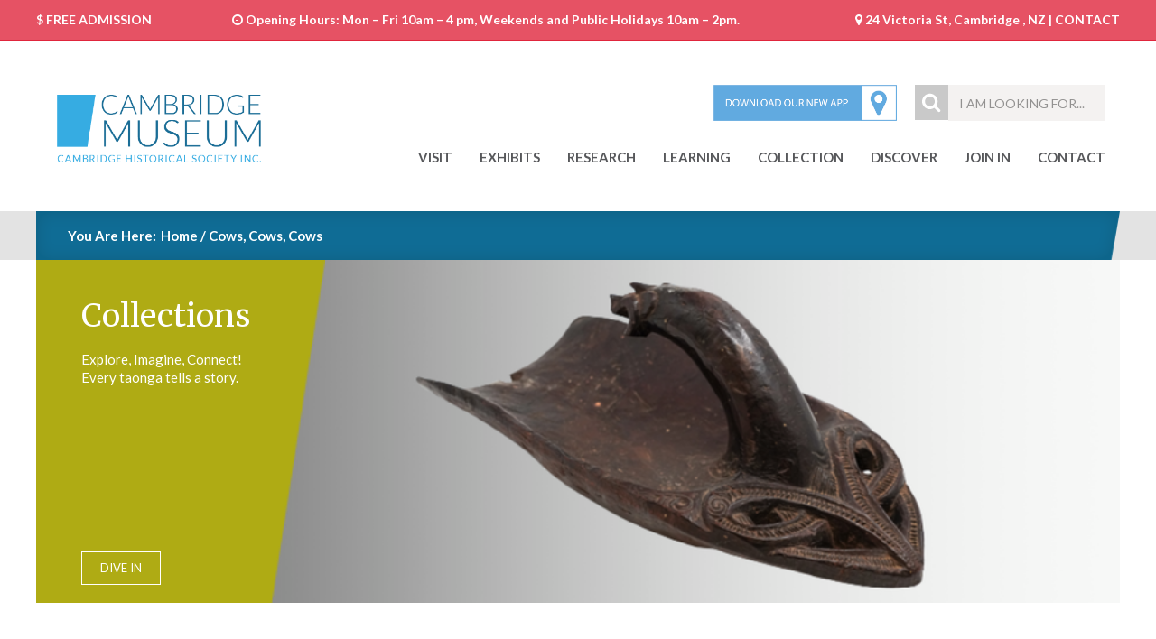

--- FILE ---
content_type: text/html; charset=UTF-8
request_url: https://cambridgemuseum.org.nz/cows-cows-cows/
body_size: 19571
content:
<!DOCTYPE html>
<html lang="en-US">
<head>
<meta charset="UTF-8" />
<meta name="viewport" content="width=device-width, initial-scale=1.0" />
<meta http-equiv="X-UA-Compatible" content="IE=edge" />
<link rel="profile" href="https://gmpg.org/xfn/11" />
<link rel="pingback" href="https://cambridgemuseum.org.nz/xmlrpc.php" />
<!--[if lt IE 9]>
	<script src="https://cambridgemuseum.org.nz/wp-content/themes/bb-theme/js/html5shiv.js"></script>
	<script src="https://cambridgemuseum.org.nz/wp-content/themes/bb-theme/js/respond.min.js"></script>
<![endif]-->
<meta name='robots' content='index, follow, max-image-preview:large, max-snippet:-1, max-video-preview:-1' />

	<!-- This site is optimized with the Yoast SEO plugin v26.8 - https://yoast.com/product/yoast-seo-wordpress/ -->
	<title>Cows, Cows, Cows - Cambridge Museum</title>
	<link rel="canonical" href="https://cambridgemuseum.org.nz/cows-cows-cows/" />
	<meta property="og:locale" content="en_US" />
	<meta property="og:type" content="article" />
	<meta property="og:title" content="Cows, Cows, Cows - Cambridge Museum" />
	<meta property="og:description" content="by C H Hargreaves &#8211; 14 August 1924 The cows are coming in again; We&#8217;re carting out the hay. All through the mud and rain and cold We&#8217;re toiling hard all day. The hungry calves&hellip;" />
	<meta property="og:url" content="https://cambridgemuseum.org.nz/cows-cows-cows/" />
	<meta property="og:site_name" content="Cambridge Museum" />
	<meta property="article:publisher" content="https://www.facebook.com/cambridgemuseum/" />
	<meta property="article:published_time" content="2017-06-08T02:57:00+00:00" />
	<meta property="og:image" content="https://cambridgemuseum.org.nz/wp-content/uploads/2017/06/poem-cow.jpeg" />
	<meta property="og:image:width" content="180" />
	<meta property="og:image:height" content="173" />
	<meta property="og:image:type" content="image/jpeg" />
	<meta name="author" content="cube" />
	<meta name="twitter:card" content="summary_large_image" />
	<meta name="twitter:label1" content="Written by" />
	<meta name="twitter:data1" content="cube" />
	<meta name="twitter:label2" content="Est. reading time" />
	<meta name="twitter:data2" content="1 minute" />
	<script type="application/ld+json" class="yoast-schema-graph">{"@context":"https://schema.org","@graph":[{"@type":"Article","@id":"https://cambridgemuseum.org.nz/cows-cows-cows/#article","isPartOf":{"@id":"https://cambridgemuseum.org.nz/cows-cows-cows/"},"author":{"name":"cube","@id":"https://cambridgemuseum.org.nz/#/schema/person/7d8b80dcd3d2554ea6dfc20ecbb43eb8"},"headline":"Cows, Cows, Cows","datePublished":"2017-06-08T02:57:00+00:00","mainEntityOfPage":{"@id":"https://cambridgemuseum.org.nz/cows-cows-cows/"},"wordCount":148,"publisher":{"@id":"https://cambridgemuseum.org.nz/#organization"},"image":{"@id":"https://cambridgemuseum.org.nz/cows-cows-cows/#primaryimage"},"thumbnailUrl":"https://cambridgemuseum.org.nz/wp-content/uploads/2017/06/poem-cow.jpeg","articleSection":["Collections","Poems"],"inLanguage":"en-US"},{"@type":"WebPage","@id":"https://cambridgemuseum.org.nz/cows-cows-cows/","url":"https://cambridgemuseum.org.nz/cows-cows-cows/","name":"Cows, Cows, Cows - Cambridge Museum","isPartOf":{"@id":"https://cambridgemuseum.org.nz/#website"},"primaryImageOfPage":{"@id":"https://cambridgemuseum.org.nz/cows-cows-cows/#primaryimage"},"image":{"@id":"https://cambridgemuseum.org.nz/cows-cows-cows/#primaryimage"},"thumbnailUrl":"https://cambridgemuseum.org.nz/wp-content/uploads/2017/06/poem-cow.jpeg","datePublished":"2017-06-08T02:57:00+00:00","breadcrumb":{"@id":"https://cambridgemuseum.org.nz/cows-cows-cows/#breadcrumb"},"inLanguage":"en-US","potentialAction":[{"@type":"ReadAction","target":["https://cambridgemuseum.org.nz/cows-cows-cows/"]}]},{"@type":"ImageObject","inLanguage":"en-US","@id":"https://cambridgemuseum.org.nz/cows-cows-cows/#primaryimage","url":"https://cambridgemuseum.org.nz/wp-content/uploads/2017/06/poem-cow.jpeg","contentUrl":"https://cambridgemuseum.org.nz/wp-content/uploads/2017/06/poem-cow.jpeg","width":180,"height":173},{"@type":"BreadcrumbList","@id":"https://cambridgemuseum.org.nz/cows-cows-cows/#breadcrumb","itemListElement":[{"@type":"ListItem","position":1,"name":"Home","item":"https://cambridgemuseum.org.nz/"},{"@type":"ListItem","position":2,"name":"Cows, Cows, Cows"}]},{"@type":"WebSite","@id":"https://cambridgemuseum.org.nz/#website","url":"https://cambridgemuseum.org.nz/","name":"Cambridge Museum","description":"","publisher":{"@id":"https://cambridgemuseum.org.nz/#organization"},"potentialAction":[{"@type":"SearchAction","target":{"@type":"EntryPoint","urlTemplate":"https://cambridgemuseum.org.nz/?s={search_term_string}"},"query-input":{"@type":"PropertyValueSpecification","valueRequired":true,"valueName":"search_term_string"}}],"inLanguage":"en-US"},{"@type":"Organization","@id":"https://cambridgemuseum.org.nz/#organization","name":"Cambridge Museum","url":"https://cambridgemuseum.org.nz/","logo":{"@type":"ImageObject","inLanguage":"en-US","@id":"https://cambridgemuseum.org.nz/#/schema/logo/image/","url":"https://cambridgemuseum.org.nz/wp-content/uploads/2017/04/CambridgeMuseumLogo-New.png","contentUrl":"https://cambridgemuseum.org.nz/wp-content/uploads/2017/04/CambridgeMuseumLogo-New.png","width":246,"height":82,"caption":"Cambridge Museum"},"image":{"@id":"https://cambridgemuseum.org.nz/#/schema/logo/image/"},"sameAs":["https://www.facebook.com/cambridgemuseum/"]},{"@type":"Person","@id":"https://cambridgemuseum.org.nz/#/schema/person/7d8b80dcd3d2554ea6dfc20ecbb43eb8","name":"cube","image":{"@type":"ImageObject","inLanguage":"en-US","@id":"https://cambridgemuseum.org.nz/#/schema/person/image/","url":"https://secure.gravatar.com/avatar/40c8b5e7b25edac30904a75f43d620cffa133ec0fdcdbe048a6729e8f91cd47a?s=96&d=mm&r=g","contentUrl":"https://secure.gravatar.com/avatar/40c8b5e7b25edac30904a75f43d620cffa133ec0fdcdbe048a6729e8f91cd47a?s=96&d=mm&r=g","caption":"cube"},"url":"https://cambridgemuseum.org.nz/author/cube/"}]}</script>
	<!-- / Yoast SEO plugin. -->


<link rel='dns-prefetch' href='//fonts.googleapis.com' />
<link rel="alternate" type="application/rss+xml" title="Cambridge Museum &raquo; Feed" href="https://cambridgemuseum.org.nz/feed/" />
<link rel="alternate" title="oEmbed (JSON)" type="application/json+oembed" href="https://cambridgemuseum.org.nz/wp-json/oembed/1.0/embed?url=https%3A%2F%2Fcambridgemuseum.org.nz%2Fcows-cows-cows%2F" />
<link rel="alternate" title="oEmbed (XML)" type="text/xml+oembed" href="https://cambridgemuseum.org.nz/wp-json/oembed/1.0/embed?url=https%3A%2F%2Fcambridgemuseum.org.nz%2Fcows-cows-cows%2F&#038;format=xml" />
<link rel="alternate" type="application/rss+xml" title="Cambridge Museum &raquo; Stories Feed" href="https://cambridgemuseum.org.nz/web-stories/feed/">		<!-- This site uses the Google Analytics by ExactMetrics plugin v8.11.1 - Using Analytics tracking - https://www.exactmetrics.com/ -->
							<script src="//www.googletagmanager.com/gtag/js?id=G-L5NJHRCEH6"  data-cfasync="false" data-wpfc-render="false" type="text/javascript" async></script>
			<script data-cfasync="false" data-wpfc-render="false" type="text/javascript">
				var em_version = '8.11.1';
				var em_track_user = true;
				var em_no_track_reason = '';
								var ExactMetricsDefaultLocations = {"page_location":"https:\/\/cambridgemuseum.org.nz\/cows-cows-cows\/"};
								if ( typeof ExactMetricsPrivacyGuardFilter === 'function' ) {
					var ExactMetricsLocations = (typeof ExactMetricsExcludeQuery === 'object') ? ExactMetricsPrivacyGuardFilter( ExactMetricsExcludeQuery ) : ExactMetricsPrivacyGuardFilter( ExactMetricsDefaultLocations );
				} else {
					var ExactMetricsLocations = (typeof ExactMetricsExcludeQuery === 'object') ? ExactMetricsExcludeQuery : ExactMetricsDefaultLocations;
				}

								var disableStrs = [
										'ga-disable-G-L5NJHRCEH6',
									];

				/* Function to detect opted out users */
				function __gtagTrackerIsOptedOut() {
					for (var index = 0; index < disableStrs.length; index++) {
						if (document.cookie.indexOf(disableStrs[index] + '=true') > -1) {
							return true;
						}
					}

					return false;
				}

				/* Disable tracking if the opt-out cookie exists. */
				if (__gtagTrackerIsOptedOut()) {
					for (var index = 0; index < disableStrs.length; index++) {
						window[disableStrs[index]] = true;
					}
				}

				/* Opt-out function */
				function __gtagTrackerOptout() {
					for (var index = 0; index < disableStrs.length; index++) {
						document.cookie = disableStrs[index] + '=true; expires=Thu, 31 Dec 2099 23:59:59 UTC; path=/';
						window[disableStrs[index]] = true;
					}
				}

				if ('undefined' === typeof gaOptout) {
					function gaOptout() {
						__gtagTrackerOptout();
					}
				}
								window.dataLayer = window.dataLayer || [];

				window.ExactMetricsDualTracker = {
					helpers: {},
					trackers: {},
				};
				if (em_track_user) {
					function __gtagDataLayer() {
						dataLayer.push(arguments);
					}

					function __gtagTracker(type, name, parameters) {
						if (!parameters) {
							parameters = {};
						}

						if (parameters.send_to) {
							__gtagDataLayer.apply(null, arguments);
							return;
						}

						if (type === 'event') {
														parameters.send_to = exactmetrics_frontend.v4_id;
							var hookName = name;
							if (typeof parameters['event_category'] !== 'undefined') {
								hookName = parameters['event_category'] + ':' + name;
							}

							if (typeof ExactMetricsDualTracker.trackers[hookName] !== 'undefined') {
								ExactMetricsDualTracker.trackers[hookName](parameters);
							} else {
								__gtagDataLayer('event', name, parameters);
							}
							
						} else {
							__gtagDataLayer.apply(null, arguments);
						}
					}

					__gtagTracker('js', new Date());
					__gtagTracker('set', {
						'developer_id.dNDMyYj': true,
											});
					if ( ExactMetricsLocations.page_location ) {
						__gtagTracker('set', ExactMetricsLocations);
					}
										__gtagTracker('config', 'G-L5NJHRCEH6', {"forceSSL":"true"} );
										window.gtag = __gtagTracker;										(function () {
						/* https://developers.google.com/analytics/devguides/collection/analyticsjs/ */
						/* ga and __gaTracker compatibility shim. */
						var noopfn = function () {
							return null;
						};
						var newtracker = function () {
							return new Tracker();
						};
						var Tracker = function () {
							return null;
						};
						var p = Tracker.prototype;
						p.get = noopfn;
						p.set = noopfn;
						p.send = function () {
							var args = Array.prototype.slice.call(arguments);
							args.unshift('send');
							__gaTracker.apply(null, args);
						};
						var __gaTracker = function () {
							var len = arguments.length;
							if (len === 0) {
								return;
							}
							var f = arguments[len - 1];
							if (typeof f !== 'object' || f === null || typeof f.hitCallback !== 'function') {
								if ('send' === arguments[0]) {
									var hitConverted, hitObject = false, action;
									if ('event' === arguments[1]) {
										if ('undefined' !== typeof arguments[3]) {
											hitObject = {
												'eventAction': arguments[3],
												'eventCategory': arguments[2],
												'eventLabel': arguments[4],
												'value': arguments[5] ? arguments[5] : 1,
											}
										}
									}
									if ('pageview' === arguments[1]) {
										if ('undefined' !== typeof arguments[2]) {
											hitObject = {
												'eventAction': 'page_view',
												'page_path': arguments[2],
											}
										}
									}
									if (typeof arguments[2] === 'object') {
										hitObject = arguments[2];
									}
									if (typeof arguments[5] === 'object') {
										Object.assign(hitObject, arguments[5]);
									}
									if ('undefined' !== typeof arguments[1].hitType) {
										hitObject = arguments[1];
										if ('pageview' === hitObject.hitType) {
											hitObject.eventAction = 'page_view';
										}
									}
									if (hitObject) {
										action = 'timing' === arguments[1].hitType ? 'timing_complete' : hitObject.eventAction;
										hitConverted = mapArgs(hitObject);
										__gtagTracker('event', action, hitConverted);
									}
								}
								return;
							}

							function mapArgs(args) {
								var arg, hit = {};
								var gaMap = {
									'eventCategory': 'event_category',
									'eventAction': 'event_action',
									'eventLabel': 'event_label',
									'eventValue': 'event_value',
									'nonInteraction': 'non_interaction',
									'timingCategory': 'event_category',
									'timingVar': 'name',
									'timingValue': 'value',
									'timingLabel': 'event_label',
									'page': 'page_path',
									'location': 'page_location',
									'title': 'page_title',
									'referrer' : 'page_referrer',
								};
								for (arg in args) {
																		if (!(!args.hasOwnProperty(arg) || !gaMap.hasOwnProperty(arg))) {
										hit[gaMap[arg]] = args[arg];
									} else {
										hit[arg] = args[arg];
									}
								}
								return hit;
							}

							try {
								f.hitCallback();
							} catch (ex) {
							}
						};
						__gaTracker.create = newtracker;
						__gaTracker.getByName = newtracker;
						__gaTracker.getAll = function () {
							return [];
						};
						__gaTracker.remove = noopfn;
						__gaTracker.loaded = true;
						window['__gaTracker'] = __gaTracker;
					})();
									} else {
										console.log("");
					(function () {
						function __gtagTracker() {
							return null;
						}

						window['__gtagTracker'] = __gtagTracker;
						window['gtag'] = __gtagTracker;
					})();
									}
			</script>
							<!-- / Google Analytics by ExactMetrics -->
		<style id='wp-img-auto-sizes-contain-inline-css' type='text/css'>
img:is([sizes=auto i],[sizes^="auto," i]){contain-intrinsic-size:3000px 1500px}
/*# sourceURL=wp-img-auto-sizes-contain-inline-css */
</style>
<link rel='stylesheet' id='fl-builder-google-fonts-f6c81527deafa02fd41da0884889f47e-css' href='//fonts.googleapis.com/css?family=Lato%3A300%2C400%2C700&#038;ver=6.9' type='text/css' media='all' />
<link rel='stylesheet' id='fl-builder-google-fonts-4bd36ebc30aa9f610faa00050f4e6e39-css' href='//fonts.googleapis.com/css?family=Merriweather%3A400&#038;ver=6.9' type='text/css' media='all' />
<style id='wp-emoji-styles-inline-css' type='text/css'>

	img.wp-smiley, img.emoji {
		display: inline !important;
		border: none !important;
		box-shadow: none !important;
		height: 1em !important;
		width: 1em !important;
		margin: 0 0.07em !important;
		vertical-align: -0.1em !important;
		background: none !important;
		padding: 0 !important;
	}
/*# sourceURL=wp-emoji-styles-inline-css */
</style>
<style id='classic-theme-styles-inline-css' type='text/css'>
/*! This file is auto-generated */
.wp-block-button__link{color:#fff;background-color:#32373c;border-radius:9999px;box-shadow:none;text-decoration:none;padding:calc(.667em + 2px) calc(1.333em + 2px);font-size:1.125em}.wp-block-file__button{background:#32373c;color:#fff;text-decoration:none}
/*# sourceURL=/wp-includes/css/classic-themes.min.css */
</style>
<style id='global-styles-inline-css' type='text/css'>
:root{--wp--preset--aspect-ratio--square: 1;--wp--preset--aspect-ratio--4-3: 4/3;--wp--preset--aspect-ratio--3-4: 3/4;--wp--preset--aspect-ratio--3-2: 3/2;--wp--preset--aspect-ratio--2-3: 2/3;--wp--preset--aspect-ratio--16-9: 16/9;--wp--preset--aspect-ratio--9-16: 9/16;--wp--preset--color--black: #000000;--wp--preset--color--cyan-bluish-gray: #abb8c3;--wp--preset--color--white: #ffffff;--wp--preset--color--pale-pink: #f78da7;--wp--preset--color--vivid-red: #cf2e2e;--wp--preset--color--luminous-vivid-orange: #ff6900;--wp--preset--color--luminous-vivid-amber: #fcb900;--wp--preset--color--light-green-cyan: #7bdcb5;--wp--preset--color--vivid-green-cyan: #00d084;--wp--preset--color--pale-cyan-blue: #8ed1fc;--wp--preset--color--vivid-cyan-blue: #0693e3;--wp--preset--color--vivid-purple: #9b51e0;--wp--preset--gradient--vivid-cyan-blue-to-vivid-purple: linear-gradient(135deg,rgb(6,147,227) 0%,rgb(155,81,224) 100%);--wp--preset--gradient--light-green-cyan-to-vivid-green-cyan: linear-gradient(135deg,rgb(122,220,180) 0%,rgb(0,208,130) 100%);--wp--preset--gradient--luminous-vivid-amber-to-luminous-vivid-orange: linear-gradient(135deg,rgb(252,185,0) 0%,rgb(255,105,0) 100%);--wp--preset--gradient--luminous-vivid-orange-to-vivid-red: linear-gradient(135deg,rgb(255,105,0) 0%,rgb(207,46,46) 100%);--wp--preset--gradient--very-light-gray-to-cyan-bluish-gray: linear-gradient(135deg,rgb(238,238,238) 0%,rgb(169,184,195) 100%);--wp--preset--gradient--cool-to-warm-spectrum: linear-gradient(135deg,rgb(74,234,220) 0%,rgb(151,120,209) 20%,rgb(207,42,186) 40%,rgb(238,44,130) 60%,rgb(251,105,98) 80%,rgb(254,248,76) 100%);--wp--preset--gradient--blush-light-purple: linear-gradient(135deg,rgb(255,206,236) 0%,rgb(152,150,240) 100%);--wp--preset--gradient--blush-bordeaux: linear-gradient(135deg,rgb(254,205,165) 0%,rgb(254,45,45) 50%,rgb(107,0,62) 100%);--wp--preset--gradient--luminous-dusk: linear-gradient(135deg,rgb(255,203,112) 0%,rgb(199,81,192) 50%,rgb(65,88,208) 100%);--wp--preset--gradient--pale-ocean: linear-gradient(135deg,rgb(255,245,203) 0%,rgb(182,227,212) 50%,rgb(51,167,181) 100%);--wp--preset--gradient--electric-grass: linear-gradient(135deg,rgb(202,248,128) 0%,rgb(113,206,126) 100%);--wp--preset--gradient--midnight: linear-gradient(135deg,rgb(2,3,129) 0%,rgb(40,116,252) 100%);--wp--preset--font-size--small: 13px;--wp--preset--font-size--medium: 20px;--wp--preset--font-size--large: 36px;--wp--preset--font-size--x-large: 42px;--wp--preset--spacing--20: 0.44rem;--wp--preset--spacing--30: 0.67rem;--wp--preset--spacing--40: 1rem;--wp--preset--spacing--50: 1.5rem;--wp--preset--spacing--60: 2.25rem;--wp--preset--spacing--70: 3.38rem;--wp--preset--spacing--80: 5.06rem;--wp--preset--shadow--natural: 6px 6px 9px rgba(0, 0, 0, 0.2);--wp--preset--shadow--deep: 12px 12px 50px rgba(0, 0, 0, 0.4);--wp--preset--shadow--sharp: 6px 6px 0px rgba(0, 0, 0, 0.2);--wp--preset--shadow--outlined: 6px 6px 0px -3px rgb(255, 255, 255), 6px 6px rgb(0, 0, 0);--wp--preset--shadow--crisp: 6px 6px 0px rgb(0, 0, 0);}:where(.is-layout-flex){gap: 0.5em;}:where(.is-layout-grid){gap: 0.5em;}body .is-layout-flex{display: flex;}.is-layout-flex{flex-wrap: wrap;align-items: center;}.is-layout-flex > :is(*, div){margin: 0;}body .is-layout-grid{display: grid;}.is-layout-grid > :is(*, div){margin: 0;}:where(.wp-block-columns.is-layout-flex){gap: 2em;}:where(.wp-block-columns.is-layout-grid){gap: 2em;}:where(.wp-block-post-template.is-layout-flex){gap: 1.25em;}:where(.wp-block-post-template.is-layout-grid){gap: 1.25em;}.has-black-color{color: var(--wp--preset--color--black) !important;}.has-cyan-bluish-gray-color{color: var(--wp--preset--color--cyan-bluish-gray) !important;}.has-white-color{color: var(--wp--preset--color--white) !important;}.has-pale-pink-color{color: var(--wp--preset--color--pale-pink) !important;}.has-vivid-red-color{color: var(--wp--preset--color--vivid-red) !important;}.has-luminous-vivid-orange-color{color: var(--wp--preset--color--luminous-vivid-orange) !important;}.has-luminous-vivid-amber-color{color: var(--wp--preset--color--luminous-vivid-amber) !important;}.has-light-green-cyan-color{color: var(--wp--preset--color--light-green-cyan) !important;}.has-vivid-green-cyan-color{color: var(--wp--preset--color--vivid-green-cyan) !important;}.has-pale-cyan-blue-color{color: var(--wp--preset--color--pale-cyan-blue) !important;}.has-vivid-cyan-blue-color{color: var(--wp--preset--color--vivid-cyan-blue) !important;}.has-vivid-purple-color{color: var(--wp--preset--color--vivid-purple) !important;}.has-black-background-color{background-color: var(--wp--preset--color--black) !important;}.has-cyan-bluish-gray-background-color{background-color: var(--wp--preset--color--cyan-bluish-gray) !important;}.has-white-background-color{background-color: var(--wp--preset--color--white) !important;}.has-pale-pink-background-color{background-color: var(--wp--preset--color--pale-pink) !important;}.has-vivid-red-background-color{background-color: var(--wp--preset--color--vivid-red) !important;}.has-luminous-vivid-orange-background-color{background-color: var(--wp--preset--color--luminous-vivid-orange) !important;}.has-luminous-vivid-amber-background-color{background-color: var(--wp--preset--color--luminous-vivid-amber) !important;}.has-light-green-cyan-background-color{background-color: var(--wp--preset--color--light-green-cyan) !important;}.has-vivid-green-cyan-background-color{background-color: var(--wp--preset--color--vivid-green-cyan) !important;}.has-pale-cyan-blue-background-color{background-color: var(--wp--preset--color--pale-cyan-blue) !important;}.has-vivid-cyan-blue-background-color{background-color: var(--wp--preset--color--vivid-cyan-blue) !important;}.has-vivid-purple-background-color{background-color: var(--wp--preset--color--vivid-purple) !important;}.has-black-border-color{border-color: var(--wp--preset--color--black) !important;}.has-cyan-bluish-gray-border-color{border-color: var(--wp--preset--color--cyan-bluish-gray) !important;}.has-white-border-color{border-color: var(--wp--preset--color--white) !important;}.has-pale-pink-border-color{border-color: var(--wp--preset--color--pale-pink) !important;}.has-vivid-red-border-color{border-color: var(--wp--preset--color--vivid-red) !important;}.has-luminous-vivid-orange-border-color{border-color: var(--wp--preset--color--luminous-vivid-orange) !important;}.has-luminous-vivid-amber-border-color{border-color: var(--wp--preset--color--luminous-vivid-amber) !important;}.has-light-green-cyan-border-color{border-color: var(--wp--preset--color--light-green-cyan) !important;}.has-vivid-green-cyan-border-color{border-color: var(--wp--preset--color--vivid-green-cyan) !important;}.has-pale-cyan-blue-border-color{border-color: var(--wp--preset--color--pale-cyan-blue) !important;}.has-vivid-cyan-blue-border-color{border-color: var(--wp--preset--color--vivid-cyan-blue) !important;}.has-vivid-purple-border-color{border-color: var(--wp--preset--color--vivid-purple) !important;}.has-vivid-cyan-blue-to-vivid-purple-gradient-background{background: var(--wp--preset--gradient--vivid-cyan-blue-to-vivid-purple) !important;}.has-light-green-cyan-to-vivid-green-cyan-gradient-background{background: var(--wp--preset--gradient--light-green-cyan-to-vivid-green-cyan) !important;}.has-luminous-vivid-amber-to-luminous-vivid-orange-gradient-background{background: var(--wp--preset--gradient--luminous-vivid-amber-to-luminous-vivid-orange) !important;}.has-luminous-vivid-orange-to-vivid-red-gradient-background{background: var(--wp--preset--gradient--luminous-vivid-orange-to-vivid-red) !important;}.has-very-light-gray-to-cyan-bluish-gray-gradient-background{background: var(--wp--preset--gradient--very-light-gray-to-cyan-bluish-gray) !important;}.has-cool-to-warm-spectrum-gradient-background{background: var(--wp--preset--gradient--cool-to-warm-spectrum) !important;}.has-blush-light-purple-gradient-background{background: var(--wp--preset--gradient--blush-light-purple) !important;}.has-blush-bordeaux-gradient-background{background: var(--wp--preset--gradient--blush-bordeaux) !important;}.has-luminous-dusk-gradient-background{background: var(--wp--preset--gradient--luminous-dusk) !important;}.has-pale-ocean-gradient-background{background: var(--wp--preset--gradient--pale-ocean) !important;}.has-electric-grass-gradient-background{background: var(--wp--preset--gradient--electric-grass) !important;}.has-midnight-gradient-background{background: var(--wp--preset--gradient--midnight) !important;}.has-small-font-size{font-size: var(--wp--preset--font-size--small) !important;}.has-medium-font-size{font-size: var(--wp--preset--font-size--medium) !important;}.has-large-font-size{font-size: var(--wp--preset--font-size--large) !important;}.has-x-large-font-size{font-size: var(--wp--preset--font-size--x-large) !important;}
:where(.wp-block-post-template.is-layout-flex){gap: 1.25em;}:where(.wp-block-post-template.is-layout-grid){gap: 1.25em;}
:where(.wp-block-term-template.is-layout-flex){gap: 1.25em;}:where(.wp-block-term-template.is-layout-grid){gap: 1.25em;}
:where(.wp-block-columns.is-layout-flex){gap: 2em;}:where(.wp-block-columns.is-layout-grid){gap: 2em;}
:root :where(.wp-block-pullquote){font-size: 1.5em;line-height: 1.6;}
/*# sourceURL=global-styles-inline-css */
</style>
<link rel='stylesheet' id='essential-breadcrumbs-css-css' href='https://cambridgemuseum.org.nz/wp-content/plugins/essential-breadcrumbs/css/front-end-essential-breadcrumbs.css?ver=6.9' type='text/css' media='all' />
<link rel='stylesheet' id='magic-liquidizer-table-style-css' href='https://cambridgemuseum.org.nz/wp-content/plugins/magic-liquidizer-responsive-table/idcss/ml-responsive-table.css?ver=2.0.3' type='text/css' media='all' />
<style id='responsive-menu-inline-css' type='text/css'>
/** This file is major component of this plugin so please don't try to edit here. */
#rmp_menu_trigger-4097 {
  width: 55px;
  height: 55px;
  position: absolute;
  top: 15px;
  border-radius: 5px;
  display: none;
  text-decoration: none;
  right: 5%;
  background: #000;
  transition: transform 0.5s, background-color 0.5s;
}
#rmp_menu_trigger-4097:hover, #rmp_menu_trigger-4097:focus {
  background: #000;
  text-decoration: unset;
}
#rmp_menu_trigger-4097.is-active {
  background: #000;
}
#rmp_menu_trigger-4097 .rmp-trigger-box {
  width: 25px;
  color: #fff;
}
#rmp_menu_trigger-4097 .rmp-trigger-icon-active, #rmp_menu_trigger-4097 .rmp-trigger-text-open {
  display: none;
}
#rmp_menu_trigger-4097.is-active .rmp-trigger-icon-active, #rmp_menu_trigger-4097.is-active .rmp-trigger-text-open {
  display: inline;
}
#rmp_menu_trigger-4097.is-active .rmp-trigger-icon-inactive, #rmp_menu_trigger-4097.is-active .rmp-trigger-text {
  display: none;
}
#rmp_menu_trigger-4097 .rmp-trigger-label {
  color: #fff;
  pointer-events: none;
  line-height: 13px;
  font-family: inherit;
  font-size: 14px;
  display: inline;
  text-transform: inherit;
}
#rmp_menu_trigger-4097 .rmp-trigger-label.rmp-trigger-label-top {
  display: block;
  margin-bottom: 12px;
}
#rmp_menu_trigger-4097 .rmp-trigger-label.rmp-trigger-label-bottom {
  display: block;
  margin-top: 12px;
}
#rmp_menu_trigger-4097 .responsive-menu-pro-inner {
  display: block;
}
#rmp_menu_trigger-4097 .rmp-trigger-icon-inactive .rmp-font-icon {
  color: #fff;
}
#rmp_menu_trigger-4097 .responsive-menu-pro-inner, #rmp_menu_trigger-4097 .responsive-menu-pro-inner::before, #rmp_menu_trigger-4097 .responsive-menu-pro-inner::after {
  width: 25px;
  height: 3px;
  background-color: #fff;
  border-radius: 4px;
  position: absolute;
}
#rmp_menu_trigger-4097 .rmp-trigger-icon-active .rmp-font-icon {
  color: #fff;
}
#rmp_menu_trigger-4097.is-active .responsive-menu-pro-inner, #rmp_menu_trigger-4097.is-active .responsive-menu-pro-inner::before, #rmp_menu_trigger-4097.is-active .responsive-menu-pro-inner::after {
  background-color: #fff;
}
#rmp_menu_trigger-4097:hover .rmp-trigger-icon-inactive .rmp-font-icon {
  color: #fff;
}
#rmp_menu_trigger-4097:not(.is-active):hover .responsive-menu-pro-inner, #rmp_menu_trigger-4097:not(.is-active):hover .responsive-menu-pro-inner::before, #rmp_menu_trigger-4097:not(.is-active):hover .responsive-menu-pro-inner::after {
  background-color: #fff;
}
#rmp_menu_trigger-4097 .responsive-menu-pro-inner::before {
  top: 10px;
}
#rmp_menu_trigger-4097 .responsive-menu-pro-inner::after {
  bottom: 10px;
}
#rmp_menu_trigger-4097.is-active .responsive-menu-pro-inner::after {
  bottom: 0;
}
/* Hamburger menu styling */
@media screen and (max-width: 767px) {
  /** Menu Title Style */
  /** Menu Additional Content Style */
  #rmp_menu_trigger-4097 {
    display: block;
  }
  #rmp-container-4097 {
    position: fixed;
    top: 0;
    margin: 0;
    transition: transform 0.5s;
    overflow: auto;
    display: block;
    width: 100%;
    background-color: #212121;
    background-image: url("");
    height: 100%;
    left: 0;
    padding-top: 0px;
    padding-left: 0px;
    padding-bottom: 0px;
    padding-right: 0px;
  }
  #rmp-menu-wrap-4097 {
    padding-top: 0px;
    padding-left: 0px;
    padding-bottom: 0px;
    padding-right: 0px;
    background-color: #212121;
  }
  #rmp-menu-wrap-4097 .rmp-menu, #rmp-menu-wrap-4097 .rmp-submenu {
    width: 100%;
    box-sizing: border-box;
    margin: 0;
    padding: 0;
  }
  #rmp-menu-wrap-4097 .rmp-submenu-depth-1 .rmp-menu-item-link {
    padding-left: 10%;
  }
  #rmp-menu-wrap-4097 .rmp-submenu-depth-2 .rmp-menu-item-link {
    padding-left: 15%;
  }
  #rmp-menu-wrap-4097 .rmp-submenu-depth-3 .rmp-menu-item-link {
    padding-left: 20%;
  }
  #rmp-menu-wrap-4097 .rmp-submenu-depth-4 .rmp-menu-item-link {
    padding-left: 25%;
  }
  #rmp-menu-wrap-4097 .rmp-submenu.rmp-submenu-open {
    display: block;
  }
  #rmp-menu-wrap-4097 .rmp-menu-item {
    width: 100%;
    list-style: none;
    margin: 0;
  }
  #rmp-menu-wrap-4097 .rmp-menu-item-link {
    height: 40px;
    line-height: 40px;
    font-size: 13px;
    border-bottom: 1px solid #212121;
    font-family: inherit;
    color: #fff;
    text-align: left;
    background-color: #212121;
    font-weight: normal;
    letter-spacing: 0px;
    display: block;
    box-sizing: border-box;
    width: 100%;
    text-decoration: none;
    position: relative;
    overflow: hidden;
    transition: background-color 0.5s, border-color 0.5s, 0.5s;
    padding: 0 5%;
    padding-right: 50px;
  }
  #rmp-menu-wrap-4097 .rmp-menu-item-link:after, #rmp-menu-wrap-4097 .rmp-menu-item-link:before {
    display: none;
  }
  #rmp-menu-wrap-4097 .rmp-menu-item-link:hover, #rmp-menu-wrap-4097 .rmp-menu-item-link:focus {
    color: #fff;
    border-color: #212121;
    background-color: #3f3f3f;
  }
  #rmp-menu-wrap-4097 .rmp-menu-item-link:focus {
    outline: none;
    border-color: unset;
    box-shadow: unset;
  }
  #rmp-menu-wrap-4097 .rmp-menu-item-link .rmp-font-icon {
    height: 40px;
    line-height: 40px;
    margin-right: 10px;
    font-size: 13px;
  }
  #rmp-menu-wrap-4097 .rmp-menu-current-item .rmp-menu-item-link {
    color: #fff;
    border-color: #212121;
    background-color: #212121;
  }
  #rmp-menu-wrap-4097 .rmp-menu-current-item .rmp-menu-item-link:hover, #rmp-menu-wrap-4097 .rmp-menu-current-item .rmp-menu-item-link:focus {
    color: #fff;
    border-color: #3f3f3f;
    background-color: #3f3f3f;
  }
  #rmp-menu-wrap-4097 .rmp-menu-subarrow {
    position: absolute;
    top: 0;
    bottom: 0;
    text-align: center;
    overflow: hidden;
    background-size: cover;
    overflow: hidden;
    right: 0;
    border-left-style: solid;
    border-left-color: #212121;
    border-left-width: 1px;
    height: 40px;
    width: 40px;
    color: #fff;
    background-color: #212121;
  }
  #rmp-menu-wrap-4097 .rmp-menu-subarrow svg {
    fill: #fff;
  }
  #rmp-menu-wrap-4097 .rmp-menu-subarrow:hover {
    color: #fff;
    border-color: #3f3f3f;
    background-color: #3f3f3f;
  }
  #rmp-menu-wrap-4097 .rmp-menu-subarrow:hover svg {
    fill: #fff;
  }
  #rmp-menu-wrap-4097 .rmp-menu-subarrow .rmp-font-icon {
    margin-right: unset;
  }
  #rmp-menu-wrap-4097 .rmp-menu-subarrow * {
    vertical-align: middle;
    line-height: 40px;
  }
  #rmp-menu-wrap-4097 .rmp-menu-subarrow-active {
    display: block;
    background-size: cover;
    color: #fff;
    border-color: #212121;
    background-color: #212121;
  }
  #rmp-menu-wrap-4097 .rmp-menu-subarrow-active svg {
    fill: #fff;
  }
  #rmp-menu-wrap-4097 .rmp-menu-subarrow-active:hover {
    color: #fff;
    border-color: #3f3f3f;
    background-color: #3f3f3f;
  }
  #rmp-menu-wrap-4097 .rmp-menu-subarrow-active:hover svg {
    fill: #fff;
  }
  #rmp-menu-wrap-4097 .rmp-submenu {
    display: none;
  }
  #rmp-menu-wrap-4097 .rmp-submenu .rmp-menu-item-link {
    height: 40px;
    line-height: 40px;
    letter-spacing: 0px;
    font-size: 13px;
    border-bottom: 1px solid #212121;
    font-family: inherit;
    font-weight: normal;
    color: #fff;
    text-align: left;
    background-color: #212121;
  }
  #rmp-menu-wrap-4097 .rmp-submenu .rmp-menu-item-link:hover, #rmp-menu-wrap-4097 .rmp-submenu .rmp-menu-item-link:focus {
    color: #fff;
    border-color: #212121;
    background-color: #3f3f3f;
  }
  #rmp-menu-wrap-4097 .rmp-submenu .rmp-menu-current-item .rmp-menu-item-link {
    color: #fff;
    border-color: #212121;
    background-color: #212121;
  }
  #rmp-menu-wrap-4097 .rmp-submenu .rmp-menu-current-item .rmp-menu-item-link:hover, #rmp-menu-wrap-4097 .rmp-submenu .rmp-menu-current-item .rmp-menu-item-link:focus {
    color: #fff;
    border-color: #3f3f3f;
    background-color: #3f3f3f;
  }
  #rmp-menu-wrap-4097 .rmp-submenu .rmp-menu-subarrow {
    right: 0;
    border-right: unset;
    border-left-style: solid;
    border-left-color: #212121;
    border-left-width: 1px;
    height: 40px;
    line-height: 40px;
    width: 40px;
    color: #fff;
    background-color: #212121;
  }
  #rmp-menu-wrap-4097 .rmp-submenu .rmp-menu-subarrow:hover {
    color: #fff;
    border-color: #3f3f3f;
    background-color: #3f3f3f;
  }
  #rmp-menu-wrap-4097 .rmp-submenu .rmp-menu-subarrow-active {
    color: #fff;
    border-color: #212121;
    background-color: #212121;
  }
  #rmp-menu-wrap-4097 .rmp-submenu .rmp-menu-subarrow-active:hover {
    color: #fff;
    border-color: #3f3f3f;
    background-color: #3f3f3f;
  }
  #rmp-menu-wrap-4097 .rmp-menu-item-description {
    margin: 0;
    padding: 5px 5%;
    opacity: 0.8;
    color: #fff;
  }
  #rmp-search-box-4097 {
    display: block;
    padding-top: 0px;
    padding-left: 5%;
    padding-bottom: 0px;
    padding-right: 5%;
  }
  #rmp-search-box-4097 .rmp-search-form {
    margin: 0;
  }
  #rmp-search-box-4097 .rmp-search-box {
    background: #fff;
    border: 1px solid #dadada;
    color: #333;
    width: 100%;
    padding: 0 5%;
    border-radius: 30px;
    height: 45px;
    -webkit-appearance: none;
  }
  #rmp-search-box-4097 .rmp-search-box::placeholder {
    color: #C7C7CD;
  }
  #rmp-search-box-4097 .rmp-search-box:focus {
    background-color: #fff;
    outline: 2px solid #dadada;
    color: #333;
  }
  #rmp-menu-title-4097 {
    background-color: #212121;
    color: #fff;
    text-align: left;
    font-size: 13px;
    padding-top: 10%;
    padding-left: 5%;
    padding-bottom: 0%;
    padding-right: 5%;
    font-weight: 400;
    transition: background-color 0.5s, border-color 0.5s, color 0.5s;
  }
  #rmp-menu-title-4097:hover {
    background-color: #212121;
    color: #fff;
  }
  #rmp-menu-title-4097 > .rmp-menu-title-link {
    color: #fff;
    width: 100%;
    background-color: unset;
    text-decoration: none;
  }
  #rmp-menu-title-4097 > .rmp-menu-title-link:hover {
    color: #fff;
  }
  #rmp-menu-title-4097 .rmp-font-icon {
    font-size: 13px;
  }
  #rmp-menu-additional-content-4097 {
    padding-top: 0px;
    padding-left: 5%;
    padding-bottom: 0px;
    padding-right: 5%;
    color: #fff;
    text-align: center;
    font-size: 16px;
  }
}
/**
This file contents common styling of menus.
*/
.rmp-container {
  display: none;
  visibility: visible;
  padding: 0px 0px 0px 0px;
  z-index: 99998;
  transition: all 0.3s;
  /** Scrolling bar in menu setting box **/
}
.rmp-container.rmp-fade-top, .rmp-container.rmp-fade-left, .rmp-container.rmp-fade-right, .rmp-container.rmp-fade-bottom {
  display: none;
}
.rmp-container.rmp-slide-left, .rmp-container.rmp-push-left {
  transform: translateX(-100%);
  -ms-transform: translateX(-100%);
  -webkit-transform: translateX(-100%);
  -moz-transform: translateX(-100%);
}
.rmp-container.rmp-slide-left.rmp-menu-open, .rmp-container.rmp-push-left.rmp-menu-open {
  transform: translateX(0);
  -ms-transform: translateX(0);
  -webkit-transform: translateX(0);
  -moz-transform: translateX(0);
}
.rmp-container.rmp-slide-right, .rmp-container.rmp-push-right {
  transform: translateX(100%);
  -ms-transform: translateX(100%);
  -webkit-transform: translateX(100%);
  -moz-transform: translateX(100%);
}
.rmp-container.rmp-slide-right.rmp-menu-open, .rmp-container.rmp-push-right.rmp-menu-open {
  transform: translateX(0);
  -ms-transform: translateX(0);
  -webkit-transform: translateX(0);
  -moz-transform: translateX(0);
}
.rmp-container.rmp-slide-top, .rmp-container.rmp-push-top {
  transform: translateY(-100%);
  -ms-transform: translateY(-100%);
  -webkit-transform: translateY(-100%);
  -moz-transform: translateY(-100%);
}
.rmp-container.rmp-slide-top.rmp-menu-open, .rmp-container.rmp-push-top.rmp-menu-open {
  transform: translateY(0);
  -ms-transform: translateY(0);
  -webkit-transform: translateY(0);
  -moz-transform: translateY(0);
}
.rmp-container.rmp-slide-bottom, .rmp-container.rmp-push-bottom {
  transform: translateY(100%);
  -ms-transform: translateY(100%);
  -webkit-transform: translateY(100%);
  -moz-transform: translateY(100%);
}
.rmp-container.rmp-slide-bottom.rmp-menu-open, .rmp-container.rmp-push-bottom.rmp-menu-open {
  transform: translateX(0);
  -ms-transform: translateX(0);
  -webkit-transform: translateX(0);
  -moz-transform: translateX(0);
}
.rmp-container::-webkit-scrollbar {
  width: 0px;
}
.rmp-container ::-webkit-scrollbar-track {
  box-shadow: inset 0 0 5px transparent;
}
.rmp-container ::-webkit-scrollbar-thumb {
  background: transparent;
}
.rmp-container ::-webkit-scrollbar-thumb:hover {
  background: transparent;
}
.rmp-container .rmp-menu-wrap .rmp-menu {
  transition: none;
  border-radius: 0;
  box-shadow: none;
  background: none;
  border: 0;
  bottom: auto;
  box-sizing: border-box;
  clip: auto;
  color: #666;
  display: block;
  float: none;
  font-family: inherit;
  font-size: 14px;
  height: auto;
  left: auto;
  line-height: 1.7;
  list-style-type: none;
  margin: 0;
  min-height: auto;
  max-height: none;
  opacity: 1;
  outline: none;
  overflow: visible;
  padding: 0;
  position: relative;
  pointer-events: auto;
  right: auto;
  text-align: left;
  text-decoration: none;
  text-indent: 0;
  text-transform: none;
  transform: none;
  top: auto;
  visibility: inherit;
  width: auto;
  word-wrap: break-word;
  white-space: normal;
}
.rmp-container .rmp-menu-additional-content {
  display: block;
  word-break: break-word;
}
.rmp-container .rmp-menu-title {
  display: flex;
  flex-direction: column;
}
.rmp-container .rmp-menu-title .rmp-menu-title-image {
  max-width: 100%;
  margin-bottom: 15px;
  display: block;
  margin: auto;
  margin-bottom: 15px;
}
button.rmp_menu_trigger {
  z-index: 999999;
  overflow: hidden;
  outline: none;
  border: 0;
  display: none;
  margin: 0;
  transition: transform 0.5s, background-color 0.5s;
  padding: 0;
}
button.rmp_menu_trigger .responsive-menu-pro-inner::before, button.rmp_menu_trigger .responsive-menu-pro-inner::after {
  content: "";
  display: block;
}
button.rmp_menu_trigger .responsive-menu-pro-inner::before {
  top: 10px;
}
button.rmp_menu_trigger .responsive-menu-pro-inner::after {
  bottom: 10px;
}
button.rmp_menu_trigger .rmp-trigger-box {
  width: 40px;
  display: inline-block;
  position: relative;
  pointer-events: none;
  vertical-align: super;
}
/*  Menu Trigger Boring Animation */
.rmp-menu-trigger-boring .responsive-menu-pro-inner {
  transition-property: none;
}
.rmp-menu-trigger-boring .responsive-menu-pro-inner::after, .rmp-menu-trigger-boring .responsive-menu-pro-inner::before {
  transition-property: none;
}
.rmp-menu-trigger-boring.is-active .responsive-menu-pro-inner {
  transform: rotate(45deg);
}
.rmp-menu-trigger-boring.is-active .responsive-menu-pro-inner:before {
  top: 0;
  opacity: 0;
}
.rmp-menu-trigger-boring.is-active .responsive-menu-pro-inner:after {
  bottom: 0;
  transform: rotate(-90deg);
}

/*# sourceURL=responsive-menu-inline-css */
</style>
<link rel='stylesheet' id='dashicons-css' href='https://cambridgemuseum.org.nz/wp-includes/css/dashicons.min.css?ver=6.9' type='text/css' media='all' />
<link rel='stylesheet' id='font-awesome-css' href='https://cambridgemuseum.org.nz/wp-content/themes/bb-theme/css/font-awesome.min.css?ver=1.5.4' type='text/css' media='all' />
<link rel='stylesheet' id='mono-social-icons-css' href='https://cambridgemuseum.org.nz/wp-content/themes/bb-theme/css/mono-social-icons.css?ver=1.5.4' type='text/css' media='all' />
<link rel='stylesheet' id='jquery-magnificpopup-css' href='https://cambridgemuseum.org.nz/wp-content/themes/bb-theme/css/jquery.magnificpopup.css?ver=1.5.4' type='text/css' media='all' />
<link rel='stylesheet' id='bootstrap-css' href='https://cambridgemuseum.org.nz/wp-content/themes/bb-theme/css/bootstrap.min.css?ver=1.5.4' type='text/css' media='all' />
<link rel='stylesheet' id='fl-automator-skin-css' href='https://cambridgemuseum.org.nz/wp-content/uploads/bb-theme/skin-5a31da1286e8d.css?ver=1.5.4' type='text/css' media='all' />
<script type="text/javascript" src="https://cambridgemuseum.org.nz/wp-content/plugins/google-analytics-dashboard-for-wp/assets/js/frontend-gtag.min.js?ver=8.11.1" id="exactmetrics-frontend-script-js" async="async" data-wp-strategy="async"></script>
<script data-cfasync="false" data-wpfc-render="false" type="text/javascript" id='exactmetrics-frontend-script-js-extra'>/* <![CDATA[ */
var exactmetrics_frontend = {"js_events_tracking":"true","download_extensions":"zip,mp3,mpeg,pdf,docx,pptx,xlsx,rar","inbound_paths":"[{\"path\":\"\\\/go\\\/\",\"label\":\"affiliate\"},{\"path\":\"\\\/recommend\\\/\",\"label\":\"affiliate\"}]","home_url":"https:\/\/cambridgemuseum.org.nz","hash_tracking":"false","v4_id":"G-L5NJHRCEH6"};/* ]]> */
</script>
<script type="text/javascript" src="https://cambridgemuseum.org.nz/wp-includes/js/jquery/jquery.min.js?ver=3.7.1" id="jquery-core-js"></script>
<script type="text/javascript" src="https://cambridgemuseum.org.nz/wp-includes/js/jquery/jquery-migrate.min.js?ver=3.4.1" id="jquery-migrate-js"></script>
<script type="text/javascript" src="https://cambridgemuseum.org.nz/wp-content/plugins/magic-liquidizer-responsive-table/idjs/ml.responsive.table.min.js?ver=2.0.3" id="magic-liquidizer-table-js"></script>
<script type="text/javascript" id="rmp_menu_scripts-js-extra">
/* <![CDATA[ */
var rmp_menu = {"ajaxURL":"https://cambridgemuseum.org.nz/wp-admin/admin-ajax.php","wp_nonce":"6bbdc0c1e4","menu":[{"menu_theme":null,"theme_type":"default","theme_location_menu":"","submenu_submenu_arrow_width":"40","submenu_submenu_arrow_width_unit":"px","submenu_submenu_arrow_height":"40","submenu_submenu_arrow_height_unit":"px","submenu_arrow_position":"right","submenu_sub_arrow_background_colour":"#212121","submenu_sub_arrow_background_hover_colour":"#3f3f3f","submenu_sub_arrow_background_colour_active":"#212121","submenu_sub_arrow_background_hover_colour_active":"#3f3f3f","submenu_sub_arrow_border_width":"1","submenu_sub_arrow_border_width_unit":"px","submenu_sub_arrow_border_colour":"#212121","submenu_sub_arrow_border_hover_colour":"#3f3f3f","submenu_sub_arrow_border_colour_active":"#212121","submenu_sub_arrow_border_hover_colour_active":"#3f3f3f","submenu_sub_arrow_shape_colour":"#fff","submenu_sub_arrow_shape_hover_colour":"#fff","submenu_sub_arrow_shape_colour_active":"#fff","submenu_sub_arrow_shape_hover_colour_active":"#fff","use_header_bar":"off","header_bar_items_order":"{\"logo\":\"on\",\"title\":\"on\",\"search\":\"on\",\"html content\":\"on\"}","header_bar_title":"","header_bar_html_content":"","header_bar_logo":"","header_bar_logo_link":"","header_bar_logo_width":null,"header_bar_logo_width_unit":"%","header_bar_logo_height":null,"header_bar_logo_height_unit":"%","header_bar_height":"80","header_bar_height_unit":"px","header_bar_padding":{"top":"0px","right":"5%","bottom":"0px","left":"5%"},"header_bar_font":"","header_bar_font_size":"14","header_bar_font_size_unit":"px","header_bar_text_color":"#ffffff","header_bar_background_color":"#ffffff","header_bar_breakpoint":"800","header_bar_position_type":"fixed","header_bar_adjust_page":null,"header_bar_scroll_enable":"off","header_bar_scroll_background_color":"#36bdf6","mobile_breakpoint":"600","tablet_breakpoint":"767","transition_speed":"0.5","sub_menu_speed":"0.2","show_menu_on_page_load":"","menu_disable_scrolling":"off","menu_overlay":"off","menu_overlay_colour":"rgba(0,0,0,0.7)","desktop_menu_width":"","desktop_menu_width_unit":"px","desktop_menu_positioning":"fixed","desktop_menu_side":"","desktop_menu_to_hide":"","use_current_theme_location":"off","mega_menu":{"225":"off","227":"off","229":"off","228":"off","226":"off"},"desktop_submenu_open_animation":"","desktop_submenu_open_animation_speed":"0ms","desktop_submenu_open_on_click":"","desktop_menu_hide_and_show":"","menu_name":"Default Menu","menu_to_use":"page-menu","different_menu_for_mobile":"off","menu_to_use_in_mobile":"main-menu","use_mobile_menu":"on","use_tablet_menu":"on","use_desktop_menu":null,"menu_display_on":"all-pages","menu_to_hide":"","submenu_descriptions_on":"","custom_walker":"","menu_background_colour":"#212121","menu_depth":"5","smooth_scroll_on":"off","smooth_scroll_speed":"500","menu_font_icons":[],"menu_links_height":"40","menu_links_height_unit":"px","menu_links_line_height":"40","menu_links_line_height_unit":"px","menu_depth_0":"5","menu_depth_0_unit":"%","menu_font_size":"13","menu_font_size_unit":"px","menu_font":"","menu_font_weight":"normal","menu_text_alignment":"left","menu_text_letter_spacing":"","menu_word_wrap":"off","menu_link_colour":"#fff","menu_link_hover_colour":"#fff","menu_current_link_colour":"#fff","menu_current_link_hover_colour":"#fff","menu_item_background_colour":"#212121","menu_item_background_hover_colour":"#3f3f3f","menu_current_item_background_colour":"#212121","menu_current_item_background_hover_colour":"#3f3f3f","menu_border_width":"1","menu_border_width_unit":"px","menu_item_border_colour":"#212121","menu_item_border_colour_hover":"#212121","menu_current_item_border_colour":"#212121","menu_current_item_border_hover_colour":"#3f3f3f","submenu_links_height":"40","submenu_links_height_unit":"px","submenu_links_line_height":"40","submenu_links_line_height_unit":"px","menu_depth_side":"left","menu_depth_1":"10","menu_depth_1_unit":"%","menu_depth_2":"15","menu_depth_2_unit":"%","menu_depth_3":"20","menu_depth_3_unit":"%","menu_depth_4":"25","menu_depth_4_unit":"%","submenu_item_background_colour":"#212121","submenu_item_background_hover_colour":"#3f3f3f","submenu_current_item_background_colour":"#212121","submenu_current_item_background_hover_colour":"#3f3f3f","submenu_border_width":"1","submenu_border_width_unit":"px","submenu_item_border_colour":"#212121","submenu_item_border_colour_hover":"#212121","submenu_current_item_border_colour":"#212121","submenu_current_item_border_hover_colour":"#3f3f3f","submenu_font_size":"13","submenu_font_size_unit":"px","submenu_font":"","submenu_font_weight":"normal","submenu_text_letter_spacing":"","submenu_text_alignment":"left","submenu_link_colour":"#fff","submenu_link_hover_colour":"#fff","submenu_current_link_colour":"#fff","submenu_current_link_hover_colour":"#fff","inactive_arrow_shape":"\u25bc","active_arrow_shape":"\u25b2","inactive_arrow_font_icon":"","active_arrow_font_icon":"","inactive_arrow_image":"","active_arrow_image":"","submenu_arrow_width":"40","submenu_arrow_width_unit":"px","submenu_arrow_height":"40","submenu_arrow_height_unit":"px","arrow_position":"right","menu_sub_arrow_shape_colour":"#fff","menu_sub_arrow_shape_hover_colour":"#fff","menu_sub_arrow_shape_colour_active":"#fff","menu_sub_arrow_shape_hover_colour_active":"#fff","menu_sub_arrow_border_width":"1","menu_sub_arrow_border_width_unit":"px","menu_sub_arrow_border_colour":"#212121","menu_sub_arrow_border_hover_colour":"#3f3f3f","menu_sub_arrow_border_colour_active":"#212121","menu_sub_arrow_border_hover_colour_active":"#3f3f3f","menu_sub_arrow_background_colour":"#212121","menu_sub_arrow_background_hover_colour":"#3f3f3f","menu_sub_arrow_background_colour_active":"#212121","menu_sub_arrow_background_hover_colour_active":"#3f3f3f","fade_submenus":"off","fade_submenus_side":"left","fade_submenus_delay":"100","fade_submenus_speed":"500","use_slide_effect":"off","slide_effect_back_to_text":"Back","accordion_animation":"off","auto_expand_all_submenus":"off","auto_expand_current_submenus":"off","menu_item_click_to_trigger_submenu":"off","button_width":"55","button_width_unit":"px","button_height":"55","button_height_unit":"px","button_background_colour":"#000","button_background_colour_hover":"#000","button_background_colour_active":"#000","toggle_button_border_radius":"5","button_transparent_background":"off","button_left_or_right":"right","button_position_type":"absolute","button_distance_from_side":"5","button_distance_from_side_unit":"%","button_top":"15","button_top_unit":"px","button_push_with_animation":"off","button_click_animation":"boring","button_line_margin":"5","button_line_margin_unit":"px","button_line_width":"25","button_line_width_unit":"px","button_line_height":"3","button_line_height_unit":"px","button_line_colour":"#fff","button_line_colour_hover":"#fff","button_line_colour_active":"#fff","button_font_icon":"","button_font_icon_when_clicked":"","button_image":"","button_image_when_clicked":"","button_title":"","button_title_open":null,"button_title_position":"left","menu_container_columns":"","button_font":"","button_font_size":"14","button_font_size_unit":"px","button_title_line_height":"13","button_title_line_height_unit":"px","button_text_colour":"#fff","button_trigger_type_click":"on","button_trigger_type_hover":"off","button_click_trigger":"#responsive-menu-button","items_order":{"title":"on","menu":"on","search":"","additional content":""},"menu_title":"","menu_title_link":"","menu_title_link_location":"_self","menu_title_image":"","menu_title_font_icon":"","menu_title_section_padding":{"top":"10%","right":"5%","bottom":"0%","left":"5%"},"menu_title_background_colour":"#212121","menu_title_background_hover_colour":"#212121","menu_title_font_size":"13","menu_title_font_size_unit":"px","menu_title_alignment":"left","menu_title_font_weight":"400","menu_title_font_family":"","menu_title_colour":"#fff","menu_title_hover_colour":"#fff","menu_title_image_width":null,"menu_title_image_width_unit":"%","menu_title_image_height":null,"menu_title_image_height_unit":"px","menu_additional_content":"","menu_additional_section_padding":{"left":"5%","top":"0px","right":"5%","bottom":"0px"},"menu_additional_content_font_size":"16","menu_additional_content_font_size_unit":"px","menu_additional_content_alignment":"center","menu_additional_content_colour":"#fff","menu_search_box_text":"Search","menu_search_box_code":"","menu_search_section_padding":{"left":"5%","top":"0px","right":"5%","bottom":"0px"},"menu_search_box_height":"45","menu_search_box_height_unit":"px","menu_search_box_border_radius":"30","menu_search_box_text_colour":"#333","menu_search_box_background_colour":"#fff","menu_search_box_placeholder_colour":"#C7C7CD","menu_search_box_border_colour":"#dadada","menu_section_padding":{"top":"0px","right":"0px","bottom":"0px","left":"0px"},"menu_width":"100","menu_width_unit":"%","menu_maximum_width":"","menu_maximum_width_unit":"px","menu_minimum_width":"","menu_minimum_width_unit":"px","menu_auto_height":"off","menu_container_padding":{"top":"0px","right":"0px","bottom":"0px","left":"0px"},"menu_container_background_colour":"#212121","menu_background_image":"","animation_type":"push","menu_appear_from":"left","animation_speed":"0.5","page_wrapper":"","menu_close_on_body_click":"off","menu_close_on_scroll":"off","menu_close_on_link_click":"off","enable_touch_gestures":"","active_arrow_font_icon_type":"font-awesome","active_arrow_image_alt":"","admin_theme":"light","breakpoint":"767","button_font_icon_type":"font-awesome","button_font_icon_when_clicked_type":"font-awesome","button_image_alt":"","button_image_alt_when_clicked":"","button_trigger_type":"click","custom_css":"","desktop_menu_options":"{}","excluded_pages":null,"external_files":"off","header_bar_logo_alt":"","hide_on_desktop":"off","hide_on_mobile":"off","inactive_arrow_font_icon_type":"font-awesome","inactive_arrow_image_alt":"","keyboard_shortcut_close_menu":"27,37","keyboard_shortcut_open_menu":"32,39","menu_adjust_for_wp_admin_bar":"off","menu_depth_5":"30","menu_depth_5_unit":"%","menu_title_font_icon_type":"font-awesome","menu_title_image_alt":"","minify_scripts":"off","mobile_only":"off","remove_bootstrap":"","remove_fontawesome":"","scripts_in_footer":"off","shortcode":"off","single_menu_font":"","single_menu_font_size":"14","single_menu_font_size_unit":"px","single_menu_height":"80","single_menu_height_unit":"px","single_menu_item_background_colour":"#ffffff","single_menu_item_background_colour_hover":"#ffffff","single_menu_item_link_colour":"#ffffff","single_menu_item_link_colour_hover":"#ffffff","single_menu_item_submenu_background_colour":"#ffffff","single_menu_item_submenu_background_colour_hover":"#ffffff","single_menu_item_submenu_link_colour":"#ffffff","single_menu_item_submenu_link_colour_hover":"#ffffff","single_menu_line_height":"80","single_menu_line_height_unit":"px","single_menu_submenu_font":"","single_menu_submenu_font_size":"12","single_menu_submenu_font_size_unit":"px","single_menu_submenu_height":"40","single_menu_submenu_height_unit":"px","single_menu_submenu_line_height":"40","single_menu_submenu_line_height_unit":"px","menu_title_padding":{"left":"5%","top":"0px","right":"5%","bottom":"0px"},"menu_id":4097,"active_toggle_contents":"\u25b2","inactive_toggle_contents":"\u25bc"}]};
//# sourceURL=rmp_menu_scripts-js-extra
/* ]]> */
</script>
<script type="text/javascript" src="https://cambridgemuseum.org.nz/wp-content/plugins/responsive-menu/v4.0.0/assets/js/rmp-menu.js?ver=4.6.0" id="rmp_menu_scripts-js"></script>
<link rel="https://api.w.org/" href="https://cambridgemuseum.org.nz/wp-json/" /><link rel="alternate" title="JSON" type="application/json" href="https://cambridgemuseum.org.nz/wp-json/wp/v2/posts/1623" /><link rel="EditURI" type="application/rsd+xml" title="RSD" href="https://cambridgemuseum.org.nz/xmlrpc.php?rsd" />
<meta name="generator" content="WordPress 6.9" />
<link rel='shortlink' href='https://cambridgemuseum.org.nz/?p=1623' />
<link rel="icon" href="https://cambridgemuseum.org.nz/wp-content/uploads/2017/12/cropped-CM-favicon-32x32.png" sizes="32x32" />
<link rel="icon" href="https://cambridgemuseum.org.nz/wp-content/uploads/2017/12/cropped-CM-favicon-192x192.png" sizes="192x192" />
<link rel="apple-touch-icon" href="https://cambridgemuseum.org.nz/wp-content/uploads/2017/12/cropped-CM-favicon-180x180.png" />
<meta name="msapplication-TileImage" content="https://cambridgemuseum.org.nz/wp-content/uploads/2017/12/cropped-CM-favicon-270x270.png" />
<link rel="stylesheet" href="https://cambridgemuseum.org.nz/wp-content/themes/bb-theme-child/style.css" />	<script id="mcjs">!function(c,h,i,m,p){m=c.createElement(h),p=c.getElementsByTagName(h)[0],m.async=1,m.src=i,p.parentNode.insertBefore(m,p)}(document,"script","https://chimpstatic.com/mcjs-connected/js/users/712434f0a7bf5b4e249f06a5f/6db9c3213cd3eea998ae99dff.js");</script>
	<script id="mcjs">!function(c,h,i,m,p){m=c.createElement(h),p=c.getElementsByTagName(h)[0],m.async=1,m.src=i,p.parentNode.insertBefore(m,p)}(document,"script","https://chimpstatic.com/mcjs-connected/js/users/712434f0a7bf5b4e249f06a5f/699731d4d4250533058bfb97b.js");</script>
</head>

<div id="fb-root"></div>
<script>(function(d, s, id) {
  var js, fjs = d.getElementsByTagName(s)[0];
  if (d.getElementById(id)) return;
  js = d.createElement(s); js.id = id;
  js.src = "//connect.facebook.net/en_US/sdk.js#xfbml=1&version=v2.9";
  fjs.parentNode.insertBefore(js, fjs);
}(document, 'script', 'facebook-jssdk'));</script>

<body data-rsssl=1 class="wp-singular post-template post-template-tpl-cambridge-collections-details-page post-template-tpl-cambridge-collections-details-page-php single single-post postid-1623 single-format-standard wp-theme-bb-theme wp-child-theme-bb-theme-child fl-preset-default fl-full-width" itemscope="itemscope" itemtype="http://schema.org/WebPage">
<div class="fl-page">
	<header class="fl-page-header fl-page-header-fixed fl-page-nav-right">
	<div class="fl-page-header-wrap">
		<div class="fl-page-header-container container">
			<div class="fl-page-header-row row">
				<div class="fl-page-logo-wrap col-md-3 col-sm-12">
					<div class="fl-page-header-logo">
						<a href="https://cambridgemuseum.org.nz/"><img class="fl-logo-img" itemscope itemtype="http://schema.org/ImageObject" src="https://cambridgemuseum.org.nz/wp-content/uploads/2017/12/CM_L.png" data-retina="" alt="Cambridge Museum" /><meta itemprop="name" content="Cambridge Museum" /></a>
					</div>
				</div>
				<div class="fl-page-fixed-nav-wrap col-md-9 col-sm-12">
					<div class="fl-page-nav-wrap">
						<nav class="fl-page-nav fl-nav navbar navbar-default" role="navigation">
							<div class="fl-page-nav-collapse collapse navbar-collapse">
								<ul id="menu-page-menu" class="nav navbar-nav navbar-right menu"><li id="menu-item-35" class="menu-item menu-item-type-post_type menu-item-object-page menu-item-35"><a href="https://cambridgemuseum.org.nz/visit-the-museum/" data-ps2id-api="true">Visit</a></li>
<li id="menu-item-1426" class="menu-item menu-item-type-custom menu-item-object-custom menu-item-1426"><a href="/exhibits/" data-ps2id-api="true">Exhibits</a></li>
<li id="menu-item-5798" class="menu-item menu-item-type-post_type menu-item-object-page menu-item-5798"><a href="https://cambridgemuseum.org.nz/research-3/" data-ps2id-api="true">Research</a></li>
<li id="menu-item-3301" class="menu-item menu-item-type-post_type menu-item-object-page menu-item-has-children menu-item-3301"><a href="https://cambridgemuseum.org.nz/explore/" data-ps2id-api="true">Learning</a>
<ul class="sub-menu">
	<li id="menu-item-4173" class="menu-item menu-item-type-post_type menu-item-object-page menu-item-4173"><a href="https://cambridgemuseum.org.nz/explore/schools-and-educators/" data-ps2id-api="true">Schools Programme</a></li>
	<li id="menu-item-3849" class="menu-item menu-item-type-post_type menu-item-object-page menu-item-3849"><a href="https://cambridgemuseum.org.nz/explore/research-guides/" data-ps2id-api="true">Research Guides</a></li>
</ul>
</li>
<li id="menu-item-32" class="menu-item menu-item-type-post_type menu-item-object-page menu-item-has-children menu-item-32"><a href="https://cambridgemuseum.org.nz/collections/" data-ps2id-api="true">Collection</a>
<ul class="sub-menu">
	<li id="menu-item-5301" class="menu-item menu-item-type-post_type menu-item-object-page menu-item-5301"><a href="https://cambridgemuseum.org.nz/collections/featured-taonga/" data-ps2id-api="true">Featured taonga</a></li>
	<li id="menu-item-1600" class="menu-item menu-item-type-post_type menu-item-object-page menu-item-1600"><a href="https://cambridgemuseum.org.nz/collections/negative-photos/" data-ps2id-api="true">Photography</a></li>
	<li id="menu-item-1458" class="menu-item menu-item-type-post_type menu-item-object-page menu-item-1458"><a href="https://cambridgemuseum.org.nz/collections/newspapers/" data-ps2id-api="true">Newspapers</a></li>
	<li id="menu-item-1681" class="menu-item menu-item-type-post_type menu-item-object-page menu-item-1681"><a href="https://cambridgemuseum.org.nz/collections/independent-articles/" data-ps2id-api="true">Collection Stories</a></li>
</ul>
</li>
<li id="menu-item-2733" class="menu-item menu-item-type-post_type menu-item-object-page menu-item-has-children menu-item-2733"><a href="https://cambridgemuseum.org.nz/research-2/" data-ps2id-api="true">Discover</a>
<ul class="sub-menu">
	<li id="menu-item-31" class="menu-item menu-item-type-post_type menu-item-object-page menu-item-has-children menu-item-31"><a href="https://cambridgemuseum.org.nz/cambridge-town/" data-ps2id-api="true">Cambridge Town</a>
	<ul class="sub-menu">
		<li id="menu-item-5572" class="menu-item menu-item-type-post_type menu-item-object-page menu-item-5572"><a href="https://cambridgemuseum.org.nz/cambridge-town/town-trail-walking-tour/" data-ps2id-api="true">History Walking Tour</a></li>
		<li id="menu-item-5735" class="menu-item menu-item-type-post_type menu-item-object-page menu-item-5735"><a href="https://cambridgemuseum.org.nz/cambridge-town/equine-stars-walk-of-fame/" data-ps2id-api="true">Equine Stars Walk of Fame</a></li>
		<li id="menu-item-4269" class="menu-item menu-item-type-taxonomy menu-item-object-category menu-item-4269"><a href="https://cambridgemuseum.org.nz/category/explore/heritage-walks/" data-ps2id-api="true">Heritage Walks</a></li>
		<li id="menu-item-218" class="menu-item menu-item-type-post_type menu-item-object-page menu-item-218"><a href="https://cambridgemuseum.org.nz/cambridge-town/historic-buildings/" data-ps2id-api="true">Historic Buildings</a></li>
		<li id="menu-item-241" class="menu-item menu-item-type-post_type menu-item-object-page menu-item-241"><a href="https://cambridgemuseum.org.nz/cambridge-town/roads/" data-ps2id-api="true">Street Talk</a></li>
		<li id="menu-item-242" class="menu-item menu-item-type-post_type menu-item-object-page menu-item-242"><a href="https://cambridgemuseum.org.nz/cambridge-town/districts/" data-ps2id-api="true">Districts</a></li>
		<li id="menu-item-250" class="menu-item menu-item-type-post_type menu-item-object-page menu-item-250"><a href="https://cambridgemuseum.org.nz/cambridge-town/schools/" data-ps2id-api="true">Schools</a></li>
	</ul>
</li>
	<li id="menu-item-30" class="menu-item menu-item-type-post_type menu-item-object-page menu-item-has-children menu-item-30"><a href="https://cambridgemuseum.org.nz/cambridge-people/" data-ps2id-api="true">Cambridge People</a>
	<ul class="sub-menu">
		<li id="menu-item-91" class="menu-item menu-item-type-post_type menu-item-object-page menu-item-91"><a href="https://cambridgemuseum.org.nz/cambridge-people/biographies/" data-ps2id-api="true">Biographies</a></li>
		<li id="menu-item-90" class="menu-item menu-item-type-post_type menu-item-object-page menu-item-90"><a href="https://cambridgemuseum.org.nz/cambridge-people/military/" data-ps2id-api="true">Soldiers from Cambridge</a></li>
		<li id="menu-item-2399" class="menu-item menu-item-type-taxonomy menu-item-object-category menu-item-2399"><a href="https://cambridgemuseum.org.nz/category/cambridge-people/third-waikato-militia-index/" data-ps2id-api="true">Third Waikato Militia Index</a></li>
		<li id="menu-item-92" class="menu-item menu-item-type-post_type menu-item-object-page menu-item-92"><a href="https://cambridgemuseum.org.nz/cambridge-people/rate-payers/" data-ps2id-api="true">Rate Payers</a></li>
		<li id="menu-item-1456" class="menu-item menu-item-type-post_type menu-item-object-page menu-item-1456"><a href="https://cambridgemuseum.org.nz/collections/lodges/" data-ps2id-api="true">Lodges</a></li>
		<li id="menu-item-93" class="menu-item menu-item-type-post_type menu-item-object-page menu-item-93"><a href="https://cambridgemuseum.org.nz/cambridge-people/pioneering-women/" data-ps2id-api="true">Women in Cambridge</a></li>
	</ul>
</li>
</ul>
</li>
<li id="menu-item-2495" class="menu-item menu-item-type-post_type menu-item-object-page menu-item-has-children menu-item-2495"><a href="https://cambridgemuseum.org.nz/cambridge-historical-society/" data-ps2id-api="true">Join in</a>
<ul class="sub-menu">
	<li id="menu-item-2497" class="menu-item menu-item-type-post_type menu-item-object-page menu-item-2497"><a href="https://cambridgemuseum.org.nz/cambridge-historical-society/chs-committee/" data-ps2id-api="true">About Us</a></li>
	<li id="menu-item-4114" class="menu-item menu-item-type-post_type menu-item-object-page menu-item-4114"><a href="https://cambridgemuseum.org.nz/cambridge-historical-society/friends-of-cambridge-museum/" data-ps2id-api="true">Become a Friend</a></li>
	<li id="menu-item-3074" class="menu-item menu-item-type-post_type menu-item-object-page menu-item-3074"><a href="https://cambridgemuseum.org.nz/donations/" data-ps2id-api="true">Donate</a></li>
	<li id="menu-item-3073" class="menu-item menu-item-type-post_type menu-item-object-page menu-item-3073"><a href="https://cambridgemuseum.org.nz/volunteer/" data-ps2id-api="true">Volunteering</a></li>
	<li id="menu-item-2496" class="menu-item menu-item-type-post_type menu-item-object-page menu-item-2496"><a href="https://cambridgemuseum.org.nz/cambridge-historical-society/chs-events-newsletter/" data-ps2id-api="true">Newsletters</a></li>
	<li id="menu-item-4645" class="menu-item menu-item-type-post_type menu-item-object-page menu-item-4645"><a href="https://cambridgemuseum.org.nz/whats-on/" data-ps2id-api="true">What’s On</a></li>
</ul>
</li>
<li id="menu-item-3611" class="menu-item menu-item-type-post_type menu-item-object-page menu-item-3611"><a href="https://cambridgemuseum.org.nz/contact-location/" data-ps2id-api="true">Contact</a></li>
</ul>							</div>
						</nav>
					</div>
				</div>
			</div>
		</div>
	</div>
</header><!-- .fl-page-header-fixed --><div class="fl-page-bar">
	<div class="fl-page-bar-container container">
		<div class="fl-page-bar-row row">
			<div class="col-md-2 col-sm-2 col-xm-12 text-left clearfix"><p class="top-bar-p">$ FREE ADMISSION</p></div><div class="col-md-6 col-sm-6 col-xm-12 text-center clearfix"><p class="top-bar-p"><i class="fa fa-clock-o" aria-hidden="true"></i> Opening Hours: Mon – Fri 10am – 4 pm, Weekends and Public Holidays 10am – 2pm.</p></div><div class="col-md-4 col-sm-4 col-xm-12 text-right clearfix"><p class="top-bar-p"><a href="https://www.google.co.nz/maps/place/Cambridge+Museum/@-37.895192,175.4696029,17.79z/data=!4m13!1m7!3m6!1s0x6d6cfd7c7a7cf845:0x679113cbc25e9208!2s24+Victoria+St,+Leamington,+Cambridge+3434!3b1!8m2!3d-37.8964108!4d175.4716884!3m4!1s0x0:0xdac8c94b6966de38!8m2!3d-37.8964617!4d175.4716372" target="_blank"><i class="fa fa-map-marker" aria-hidden="true"></i> 24 Victoria St, Cambridge , NZ</a> | <a href="/contact-location/">CONTACT</a></p></div>					</div>
	</div>
</div><!-- .fl-page-bar --><header class="fl-page-header fl-page-header-primary fl-page-nav-right fl-page-nav-toggle-button" itemscope="itemscope" itemtype="http://schema.org/WPHeader">
	<div class="fl-page-header-wrap">
		<div class="fl-page-header-container container">
			<div class="fl-page-header-row row">
				<div class="col-md-3 col-sm-12 fl-page-header-logo-col">
					<div class="fl-page-header-logo" itemscope="itemscope" itemtype="http://schema.org/Organization">
						<a href="https://cambridgemuseum.org.nz/" itemprop="url"><img class="fl-logo-img" itemscope itemtype="http://schema.org/ImageObject" src="https://cambridgemuseum.org.nz/wp-content/uploads/2017/12/CM_L.png" data-retina="" alt="Cambridge Museum" /><meta itemprop="name" content="Cambridge Museum" /></a>
					</div>
				</div>
				<div class="fl-page-nav-col col-md-9 col-sm-12">
					<div class="fl-page-nav-wrap">
						<nav class="fl-page-nav fl-nav navbar navbar-default" itemscope="itemscope" itemtype="http://schema.org/SiteNavigationElement">
							<button type="button" class="navbar-toggle" data-toggle="collapse" data-target=".fl-page-nav-collapse">
								<span>Menu</span>
							</button>
							<div class="fl-page-nav-collapse collapse navbar-collapse">
								<ul id="menu-page-menu-1" class="nav navbar-nav navbar-right menu"><li class="menu-item menu-item-type-post_type menu-item-object-page menu-item-35"><a href="https://cambridgemuseum.org.nz/visit-the-museum/" data-ps2id-api="true">Visit</a></li>
<li class="menu-item menu-item-type-custom menu-item-object-custom menu-item-1426"><a href="/exhibits/" data-ps2id-api="true">Exhibits</a></li>
<li class="menu-item menu-item-type-post_type menu-item-object-page menu-item-5798"><a href="https://cambridgemuseum.org.nz/research-3/" data-ps2id-api="true">Research</a></li>
<li class="menu-item menu-item-type-post_type menu-item-object-page menu-item-has-children menu-item-3301"><a href="https://cambridgemuseum.org.nz/explore/" data-ps2id-api="true">Learning</a>
<ul class="sub-menu">
	<li class="menu-item menu-item-type-post_type menu-item-object-page menu-item-4173"><a href="https://cambridgemuseum.org.nz/explore/schools-and-educators/" data-ps2id-api="true">Schools Programme</a></li>
	<li class="menu-item menu-item-type-post_type menu-item-object-page menu-item-3849"><a href="https://cambridgemuseum.org.nz/explore/research-guides/" data-ps2id-api="true">Research Guides</a></li>
</ul>
</li>
<li class="menu-item menu-item-type-post_type menu-item-object-page menu-item-has-children menu-item-32"><a href="https://cambridgemuseum.org.nz/collections/" data-ps2id-api="true">Collection</a>
<ul class="sub-menu">
	<li class="menu-item menu-item-type-post_type menu-item-object-page menu-item-5301"><a href="https://cambridgemuseum.org.nz/collections/featured-taonga/" data-ps2id-api="true">Featured taonga</a></li>
	<li class="menu-item menu-item-type-post_type menu-item-object-page menu-item-1600"><a href="https://cambridgemuseum.org.nz/collections/negative-photos/" data-ps2id-api="true">Photography</a></li>
	<li class="menu-item menu-item-type-post_type menu-item-object-page menu-item-1458"><a href="https://cambridgemuseum.org.nz/collections/newspapers/" data-ps2id-api="true">Newspapers</a></li>
	<li class="menu-item menu-item-type-post_type menu-item-object-page menu-item-1681"><a href="https://cambridgemuseum.org.nz/collections/independent-articles/" data-ps2id-api="true">Collection Stories</a></li>
</ul>
</li>
<li class="menu-item menu-item-type-post_type menu-item-object-page menu-item-has-children menu-item-2733"><a href="https://cambridgemuseum.org.nz/research-2/" data-ps2id-api="true">Discover</a>
<ul class="sub-menu">
	<li class="menu-item menu-item-type-post_type menu-item-object-page menu-item-has-children menu-item-31"><a href="https://cambridgemuseum.org.nz/cambridge-town/" data-ps2id-api="true">Cambridge Town</a>
	<ul class="sub-menu">
		<li class="menu-item menu-item-type-post_type menu-item-object-page menu-item-5572"><a href="https://cambridgemuseum.org.nz/cambridge-town/town-trail-walking-tour/" data-ps2id-api="true">History Walking Tour</a></li>
		<li class="menu-item menu-item-type-post_type menu-item-object-page menu-item-5735"><a href="https://cambridgemuseum.org.nz/cambridge-town/equine-stars-walk-of-fame/" data-ps2id-api="true">Equine Stars Walk of Fame</a></li>
		<li class="menu-item menu-item-type-taxonomy menu-item-object-category menu-item-4269"><a href="https://cambridgemuseum.org.nz/category/explore/heritage-walks/" data-ps2id-api="true">Heritage Walks</a></li>
		<li class="menu-item menu-item-type-post_type menu-item-object-page menu-item-218"><a href="https://cambridgemuseum.org.nz/cambridge-town/historic-buildings/" data-ps2id-api="true">Historic Buildings</a></li>
		<li class="menu-item menu-item-type-post_type menu-item-object-page menu-item-241"><a href="https://cambridgemuseum.org.nz/cambridge-town/roads/" data-ps2id-api="true">Street Talk</a></li>
		<li class="menu-item menu-item-type-post_type menu-item-object-page menu-item-242"><a href="https://cambridgemuseum.org.nz/cambridge-town/districts/" data-ps2id-api="true">Districts</a></li>
		<li class="menu-item menu-item-type-post_type menu-item-object-page menu-item-250"><a href="https://cambridgemuseum.org.nz/cambridge-town/schools/" data-ps2id-api="true">Schools</a></li>
	</ul>
</li>
	<li class="menu-item menu-item-type-post_type menu-item-object-page menu-item-has-children menu-item-30"><a href="https://cambridgemuseum.org.nz/cambridge-people/" data-ps2id-api="true">Cambridge People</a>
	<ul class="sub-menu">
		<li class="menu-item menu-item-type-post_type menu-item-object-page menu-item-91"><a href="https://cambridgemuseum.org.nz/cambridge-people/biographies/" data-ps2id-api="true">Biographies</a></li>
		<li class="menu-item menu-item-type-post_type menu-item-object-page menu-item-90"><a href="https://cambridgemuseum.org.nz/cambridge-people/military/" data-ps2id-api="true">Soldiers from Cambridge</a></li>
		<li class="menu-item menu-item-type-taxonomy menu-item-object-category menu-item-2399"><a href="https://cambridgemuseum.org.nz/category/cambridge-people/third-waikato-militia-index/" data-ps2id-api="true">Third Waikato Militia Index</a></li>
		<li class="menu-item menu-item-type-post_type menu-item-object-page menu-item-92"><a href="https://cambridgemuseum.org.nz/cambridge-people/rate-payers/" data-ps2id-api="true">Rate Payers</a></li>
		<li class="menu-item menu-item-type-post_type menu-item-object-page menu-item-1456"><a href="https://cambridgemuseum.org.nz/collections/lodges/" data-ps2id-api="true">Lodges</a></li>
		<li class="menu-item menu-item-type-post_type menu-item-object-page menu-item-93"><a href="https://cambridgemuseum.org.nz/cambridge-people/pioneering-women/" data-ps2id-api="true">Women in Cambridge</a></li>
	</ul>
</li>
</ul>
</li>
<li class="menu-item menu-item-type-post_type menu-item-object-page menu-item-has-children menu-item-2495"><a href="https://cambridgemuseum.org.nz/cambridge-historical-society/" data-ps2id-api="true">Join in</a>
<ul class="sub-menu">
	<li class="menu-item menu-item-type-post_type menu-item-object-page menu-item-2497"><a href="https://cambridgemuseum.org.nz/cambridge-historical-society/chs-committee/" data-ps2id-api="true">About Us</a></li>
	<li class="menu-item menu-item-type-post_type menu-item-object-page menu-item-4114"><a href="https://cambridgemuseum.org.nz/cambridge-historical-society/friends-of-cambridge-museum/" data-ps2id-api="true">Become a Friend</a></li>
	<li class="menu-item menu-item-type-post_type menu-item-object-page menu-item-3074"><a href="https://cambridgemuseum.org.nz/donations/" data-ps2id-api="true">Donate</a></li>
	<li class="menu-item menu-item-type-post_type menu-item-object-page menu-item-3073"><a href="https://cambridgemuseum.org.nz/volunteer/" data-ps2id-api="true">Volunteering</a></li>
	<li class="menu-item menu-item-type-post_type menu-item-object-page menu-item-2496"><a href="https://cambridgemuseum.org.nz/cambridge-historical-society/chs-events-newsletter/" data-ps2id-api="true">Newsletters</a></li>
	<li class="menu-item menu-item-type-post_type menu-item-object-page menu-item-4645"><a href="https://cambridgemuseum.org.nz/whats-on/" data-ps2id-api="true">What’s On</a></li>
</ul>
</li>
<li class="menu-item menu-item-type-post_type menu-item-object-page menu-item-3611"><a href="https://cambridgemuseum.org.nz/contact-location/" data-ps2id-api="true">Contact</a></li>
</ul>							</div>
						</nav>
					</div>
				</div>
			</div>
		</div>
	</div>
</header><!-- .fl-page-header -->	<div class="fl-page-content" itemprop="mainContentOfPage">
		
	<div class="red-top-bar">
		<p class="top-bar-p"><i class="fa fa-clock-o" aria-hidden="true"></i>Opening Hours: Mon – Fri 10am – 4 pm, Weekends and Public Holidays 10am – 2pm.</p>		
		<p class="top-bar-p">$ FREE ADMISSION&nbsp;&nbsp;
		<a href="https://www.google.co.nz/maps/place/Cambridge+Museum/@-37.895192,175.4696029,17.79z/data=!4m13!1m7!3m6!1s0x6d6cfd7c7a7cf845:0x679113cbc25e9208!2s24+Victoria+St,+Leamington,+Cambridge+3434!3b1!8m2!3d-37.8964108!4d175.4716884!3m4!1s0x0:0xdac8c94b6966de38!8m2!3d-37.8964617!4d175.4716372" target="_blank"><i class="fa fa-map-marker" aria-hidden="true"></i> 24 Victoria St, Cambridge , NZ</a> | <a href="/contact-location/">CONTACT</a></p>
	</div><div class="emb-heading-bk">
	<div class="emb-heading container">
		<div class="essential-breadcrumbs"><p>You Are Here: </p><ol vocab="http://schema.org/" typeof="BreadcrumbList"><li property="itemListElement" typeof="ListItem"><a property="item" typeof="WebPage" href="/"><span property="name">Home</span></a><meta property="position" content="1"></li><span class="emb-seperator"> / </span><li property="itemListElement" typeof="ListItem"><a property="item" typeof="WebPage" href="/cows-cows-cows/"><span property="name">Cows, Cows, Cows</span></a><meta property="position" content="2"></li></ol></div>	</div>
</div>
<div class="header-feature-section">
	<div class="header-feature-color-section" style="background-image: url('https://cambridgemuseum.org.nz/wp-content/uploads/2017/04/green-collections-md.png');background-size: cover;background-position: right top;background-repeat: no-repeat;">
		<h2>Collections</h2>
<p>Explore, Imagine, Connect! Every taonga tells a story.</p>
<p align="left">
		<a class="hover-white-black" href="https://cambridgemuseum.org.nz/collections/general/">DIVE IN</a>
	</div>
	<div class="header-feature-image" style="background-image: url('https://cambridgemuseum.org.nz/wp-content/uploads/2025/07/collection_hero-1.png');background-size: cover;background-position: center;background-repeat: no-repeat;">
	</div>
</div>
<div class="post-container container">
	<div class="row">
		<div class="left-post col-md-4 col-sm-4 col-xm-12">
						<div class="left-inner">
				<h4>Cambridge Collections</h4>
														<p><a  href='/collections/featured-taonga'>Featured taonga</a></p>
														<p><a  href='/collections/lodges'>Lodges</a></p>
														<p><a  href='/collections/negative-photos'>Photography</a></p>
														<p><a  href='/collections/newspapers'>Newspapers</a></p>
														<p><a  href='/collections/independent-articles'>Independent Articles</a></p>
														<p><a class="active_cat" href='/collections/poems'>Poems</a></p>
														<p><a  href='/collections/discover'>Discover</a></p>
							</div>
		</div>
		<div class="right-post col-md-8 col-sm-8 col-xm-12">
			<h2>Cows, Cows, Cows</h2>			
			<div class="featured-post-img"><img width="150" height="150" src="https://cambridgemuseum.org.nz/wp-content/uploads/2017/06/poem-cow-150x150.jpeg" class="attachment-thumbnail size-thumbnail wp-post-image" alt="" decoding="async" /></div>
			<p><em>by C H Hargreaves &#8211; 14 August 1924</em></p>
<p>The cows are coming in again;<br />
We&#8217;re carting out the hay.<br />
All through the mud and rain and cold<br />
We&#8217;re toiling hard all day.<br />
The hungry calves are bellowing,<br />
They make such awful rows,<br />
And they&#8217;re answered in a chorus<br />
By the Cows, Cows, Cows!</p>
<p>We&#8217;re running to the factories &#8211;<br />
They&#8217;re into cheese again &#8211;<br />
To try and rub some mortgage off<br />
We&#8217;re working might and main.<br />
We&#8217;re carting home big loads of whey<br />
To fatten up the sows,<br />
And we&#8217;re every night and morning<br />
Milking Cows, Cows, Cows!</p>
<p>But glorious spring will soon be here,<br />
With it will come the flowers.<br />
The fields will all be clothed in green<br />
Enriched by summer showers.<br />
The big cheques will come rolling in;<br />
The lines will leave our brows.<br />
There&#8217;s nothing keeps the wolf at bay<br />
Like Cows, Cows, Cows! </p>
		</div>
	</div>
</div>
			
	</div><!-- .fl-page-content -->
		<footer class="fl-page-footer-wrap" itemscope="itemscope" itemtype="http://schema.org/WPFooter">
		<div class="fl-page-footer-widgets">
	<div class="fl-page-footer-widgets-container container">
		<div class="fl-page-footer-widgets-row row">
		<div class="col-sm-4 col-md-4"><aside id="text-2" class="fl-widget widget_text">			<div class="textwidget"><p>
<a href="https://www.google.co.nz/maps/place/Cambridge+Museum/@-37.895192,175.4696029,18z/data=!4m13!1m7!3m6!1s0x6d6cfd7c7a7cf845:0x679113cbc25e9208!2s24+Victoria+St,+Leamington,+Cambridge+3434!3b1!8m2!3d-37.8964108!4d175.4716884!3m4!1s0x0:0xdac8c94b6966de38!8m2!3d-37.8964617!4d175.4716372"><i class="fa fa-map-marker" aria-hidden="true"></i>24 Victoria St, Cambridge, NZ</a>
<br />
<a href="tel: 07 827 3319">
<i class="fa fa-phone" aria-hidden="true"></i>07 827 3319</a>
<br />
<a href="mailto: admin@cambridgemuseum.org.nz"><i class="fa fa-envelope-o" aria-hidden="true"></i>admin@cambridgemuseum.org.nz</a>
<br />
<a href="https://www.facebook.com/cambridgemuseum/" target="_blank"><i class="fa fa-facebook-square" aria-hidden="true"></i>Facebook</a>
<br />
<a href="https://cambridgemuseum.org.nz/privacy/"></i>Privacy Policy</a>
</p> 
</div>
		</aside></div><div class="col-sm-4 col-md-4"><aside id="text-3" class="fl-widget widget_text">			<div class="textwidget"><p><a id="toTop" href="#"><i class="fa fa-chevron-circle-up" aria-hidden="true"></i>BACK TO TOP</a></p></div>
		</aside></div><div class="col-sm-4 col-md-4"><aside id="text-4" class="fl-widget widget_text">			<div class="textwidget"><a href="/"><img style="width: 200px;" src="/wp-content/uploads/2017/12/CMwhite_L.png" style="display: block;"></a></div>
		</aside></div>		</div>
	</div>
</div><!-- .fl-page-footer-widgets -->	</footer>
	<div class="black-footer"></div>
		</div><!-- .fl-page -->
<script type="speculationrules">
{"prefetch":[{"source":"document","where":{"and":[{"href_matches":"/*"},{"not":{"href_matches":["/wp-*.php","/wp-admin/*","/wp-content/uploads/*","/wp-content/*","/wp-content/plugins/*","/wp-content/themes/bb-theme-child/*","/wp-content/themes/bb-theme/*","/*\\?(.+)"]}},{"not":{"selector_matches":"a[rel~=\"nofollow\"]"}},{"not":{"selector_matches":".no-prefetch, .no-prefetch a"}}]},"eagerness":"conservative"}]}
</script>
<a rel="nofollow" style="display:none" href="https://cambridgemuseum.org.nz/?blackhole=619ec25972" title="Do NOT follow this link or you will be banned from the site!">Cambridge Museum</a>

<script type='text/javascript'>
	//<![CDATA[
    jQuery(document).ready(function($) { 
    	$('html').MagicLiquidizerTable({ whichelement: 'table', breakpoint: '780', headerSelector: 'thead td, thead th, tr th', bodyRowSelector: 'tbody tr, tr', table: '1' })
    })
	//]]>
</script> 	
			<button type="button"  aria-controls="rmp-container-4097" aria-label="Menu Trigger" id="rmp_menu_trigger-4097"  class="rmp_menu_trigger rmp-menu-trigger-boring">
								<span class="rmp-trigger-box">
									<span class="responsive-menu-pro-inner"></span>
								</span>
					</button>
						<div id="rmp-container-4097" class="rmp-container rmp-container rmp-push-left">
							<div id="rmp-menu-title-4097" class="rmp-menu-title">
									<span class="rmp-menu-title-link">
										<span></span>					</span>
							</div>
			<div id="rmp-menu-wrap-4097" class="rmp-menu-wrap"><ul id="rmp-menu-4097" class="rmp-menu" role="menubar" aria-label="Default Menu"><li id="rmp-menu-item-35" class=" menu-item menu-item-type-post_type menu-item-object-page rmp-menu-item rmp-menu-top-level-item" role="none"><a  href="https://cambridgemuseum.org.nz/visit-the-museum/"  class="rmp-menu-item-link"  role="menuitem"  data-ps2id-api="true"  >Visit</a></li><li id="rmp-menu-item-1426" class=" menu-item menu-item-type-custom menu-item-object-custom rmp-menu-item rmp-menu-top-level-item" role="none"><a  href="/exhibits/"  class="rmp-menu-item-link"  role="menuitem"  data-ps2id-api="true"  >Exhibits</a></li><li id="rmp-menu-item-5798" class=" menu-item menu-item-type-post_type menu-item-object-page rmp-menu-item rmp-menu-top-level-item" role="none"><a  href="https://cambridgemuseum.org.nz/research-3/"  class="rmp-menu-item-link"  role="menuitem"  data-ps2id-api="true"  >Research</a></li><li id="rmp-menu-item-3301" class=" menu-item menu-item-type-post_type menu-item-object-page menu-item-has-children rmp-menu-item rmp-menu-item-has-children rmp-menu-top-level-item" role="none"><a  href="https://cambridgemuseum.org.nz/explore/"  class="rmp-menu-item-link"  role="menuitem"  data-ps2id-api="true"  >Learning<div class="rmp-menu-subarrow">▼</div></a><ul aria-label="Learning"
            role="menu" data-depth="2"
            class="rmp-submenu rmp-submenu-depth-1"><li id="rmp-menu-item-4173" class=" menu-item menu-item-type-post_type menu-item-object-page rmp-menu-item rmp-menu-sub-level-item" role="none"><a  href="https://cambridgemuseum.org.nz/explore/schools-and-educators/"  class="rmp-menu-item-link"  role="menuitem"  data-ps2id-api="true"  >Schools Programme</a></li><li id="rmp-menu-item-3849" class=" menu-item menu-item-type-post_type menu-item-object-page rmp-menu-item rmp-menu-sub-level-item" role="none"><a  href="https://cambridgemuseum.org.nz/explore/research-guides/"  class="rmp-menu-item-link"  role="menuitem"  data-ps2id-api="true"  >Research Guides</a></li></ul></li><li id="rmp-menu-item-32" class=" menu-item menu-item-type-post_type menu-item-object-page menu-item-has-children rmp-menu-item rmp-menu-item-has-children rmp-menu-top-level-item" role="none"><a  href="https://cambridgemuseum.org.nz/collections/"  class="rmp-menu-item-link"  role="menuitem"  data-ps2id-api="true"  >Collection<div class="rmp-menu-subarrow">▼</div></a><ul aria-label="Collection"
            role="menu" data-depth="2"
            class="rmp-submenu rmp-submenu-depth-1"><li id="rmp-menu-item-5301" class=" menu-item menu-item-type-post_type menu-item-object-page rmp-menu-item rmp-menu-sub-level-item" role="none"><a  href="https://cambridgemuseum.org.nz/collections/featured-taonga/"  class="rmp-menu-item-link"  role="menuitem"  data-ps2id-api="true"  >Featured taonga</a></li><li id="rmp-menu-item-1600" class=" menu-item menu-item-type-post_type menu-item-object-page rmp-menu-item rmp-menu-sub-level-item" role="none"><a  href="https://cambridgemuseum.org.nz/collections/negative-photos/"  class="rmp-menu-item-link"  role="menuitem"  data-ps2id-api="true"  >Photography</a></li><li id="rmp-menu-item-1458" class=" menu-item menu-item-type-post_type menu-item-object-page rmp-menu-item rmp-menu-sub-level-item" role="none"><a  href="https://cambridgemuseum.org.nz/collections/newspapers/"  class="rmp-menu-item-link"  role="menuitem"  data-ps2id-api="true"  >Newspapers</a></li><li id="rmp-menu-item-1681" class=" menu-item menu-item-type-post_type menu-item-object-page rmp-menu-item rmp-menu-sub-level-item" role="none"><a  href="https://cambridgemuseum.org.nz/collections/independent-articles/"  class="rmp-menu-item-link"  role="menuitem"  data-ps2id-api="true"  >Collection Stories</a></li></ul></li><li id="rmp-menu-item-2733" class=" menu-item menu-item-type-post_type menu-item-object-page menu-item-has-children rmp-menu-item rmp-menu-item-has-children rmp-menu-top-level-item" role="none"><a  href="https://cambridgemuseum.org.nz/research-2/"  class="rmp-menu-item-link"  role="menuitem"  data-ps2id-api="true"  >Discover<div class="rmp-menu-subarrow">▼</div></a><ul aria-label="Discover"
            role="menu" data-depth="2"
            class="rmp-submenu rmp-submenu-depth-1"><li id="rmp-menu-item-31" class=" menu-item menu-item-type-post_type menu-item-object-page menu-item-has-children rmp-menu-item rmp-menu-item-has-children rmp-menu-sub-level-item" role="none"><a  href="https://cambridgemuseum.org.nz/cambridge-town/"  class="rmp-menu-item-link"  role="menuitem"  data-ps2id-api="true"  >Cambridge Town<div class="rmp-menu-subarrow">▼</div></a><ul aria-label="Cambridge Town"
            role="menu" data-depth="3"
            class="rmp-submenu rmp-submenu-depth-2"><li id="rmp-menu-item-5572" class=" menu-item menu-item-type-post_type menu-item-object-page rmp-menu-item rmp-menu-sub-level-item" role="none"><a  href="https://cambridgemuseum.org.nz/cambridge-town/town-trail-walking-tour/"  class="rmp-menu-item-link"  role="menuitem"  data-ps2id-api="true"  >History Walking Tour</a></li><li id="rmp-menu-item-5735" class=" menu-item menu-item-type-post_type menu-item-object-page rmp-menu-item rmp-menu-sub-level-item" role="none"><a  href="https://cambridgemuseum.org.nz/cambridge-town/equine-stars-walk-of-fame/"  class="rmp-menu-item-link"  role="menuitem"  data-ps2id-api="true"  >Equine Stars Walk of Fame</a></li><li id="rmp-menu-item-4269" class=" menu-item menu-item-type-taxonomy menu-item-object-category rmp-menu-item rmp-menu-sub-level-item" role="none"><a  href="https://cambridgemuseum.org.nz/category/explore/heritage-walks/"  class="rmp-menu-item-link"  role="menuitem"  data-ps2id-api="true"  >Heritage Walks</a></li><li id="rmp-menu-item-218" class=" menu-item menu-item-type-post_type menu-item-object-page rmp-menu-item rmp-menu-sub-level-item" role="none"><a  href="https://cambridgemuseum.org.nz/cambridge-town/historic-buildings/"  class="rmp-menu-item-link"  role="menuitem"  data-ps2id-api="true"  >Historic Buildings</a></li><li id="rmp-menu-item-241" class=" menu-item menu-item-type-post_type menu-item-object-page rmp-menu-item rmp-menu-sub-level-item" role="none"><a  href="https://cambridgemuseum.org.nz/cambridge-town/roads/"  class="rmp-menu-item-link"  role="menuitem"  data-ps2id-api="true"  >Street Talk</a></li><li id="rmp-menu-item-242" class=" menu-item menu-item-type-post_type menu-item-object-page rmp-menu-item rmp-menu-sub-level-item" role="none"><a  href="https://cambridgemuseum.org.nz/cambridge-town/districts/"  class="rmp-menu-item-link"  role="menuitem"  data-ps2id-api="true"  >Districts</a></li><li id="rmp-menu-item-250" class=" menu-item menu-item-type-post_type menu-item-object-page rmp-menu-item rmp-menu-sub-level-item" role="none"><a  href="https://cambridgemuseum.org.nz/cambridge-town/schools/"  class="rmp-menu-item-link"  role="menuitem"  data-ps2id-api="true"  >Schools</a></li></ul></li><li id="rmp-menu-item-30" class=" menu-item menu-item-type-post_type menu-item-object-page menu-item-has-children rmp-menu-item rmp-menu-item-has-children rmp-menu-sub-level-item" role="none"><a  href="https://cambridgemuseum.org.nz/cambridge-people/"  class="rmp-menu-item-link"  role="menuitem"  data-ps2id-api="true"  >Cambridge People<div class="rmp-menu-subarrow">▼</div></a><ul aria-label="Cambridge People"
            role="menu" data-depth="3"
            class="rmp-submenu rmp-submenu-depth-2"><li id="rmp-menu-item-91" class=" menu-item menu-item-type-post_type menu-item-object-page rmp-menu-item rmp-menu-sub-level-item" role="none"><a  href="https://cambridgemuseum.org.nz/cambridge-people/biographies/"  class="rmp-menu-item-link"  role="menuitem"  data-ps2id-api="true"  >Biographies</a></li><li id="rmp-menu-item-90" class=" menu-item menu-item-type-post_type menu-item-object-page rmp-menu-item rmp-menu-sub-level-item" role="none"><a  href="https://cambridgemuseum.org.nz/cambridge-people/military/"  class="rmp-menu-item-link"  role="menuitem"  data-ps2id-api="true"  >Soldiers from Cambridge</a></li><li id="rmp-menu-item-2399" class=" menu-item menu-item-type-taxonomy menu-item-object-category rmp-menu-item rmp-menu-sub-level-item" role="none"><a  href="https://cambridgemuseum.org.nz/category/cambridge-people/third-waikato-militia-index/"  class="rmp-menu-item-link"  role="menuitem"  data-ps2id-api="true"  >Third Waikato Militia Index</a></li><li id="rmp-menu-item-92" class=" menu-item menu-item-type-post_type menu-item-object-page rmp-menu-item rmp-menu-sub-level-item" role="none"><a  href="https://cambridgemuseum.org.nz/cambridge-people/rate-payers/"  class="rmp-menu-item-link"  role="menuitem"  data-ps2id-api="true"  >Rate Payers</a></li><li id="rmp-menu-item-1456" class=" menu-item menu-item-type-post_type menu-item-object-page rmp-menu-item rmp-menu-sub-level-item" role="none"><a  href="https://cambridgemuseum.org.nz/collections/lodges/"  class="rmp-menu-item-link"  role="menuitem"  data-ps2id-api="true"  >Lodges</a></li><li id="rmp-menu-item-93" class=" menu-item menu-item-type-post_type menu-item-object-page rmp-menu-item rmp-menu-sub-level-item" role="none"><a  href="https://cambridgemuseum.org.nz/cambridge-people/pioneering-women/"  class="rmp-menu-item-link"  role="menuitem"  data-ps2id-api="true"  >Women in Cambridge</a></li></ul></li></ul></li><li id="rmp-menu-item-2495" class=" menu-item menu-item-type-post_type menu-item-object-page menu-item-has-children rmp-menu-item rmp-menu-item-has-children rmp-menu-top-level-item" role="none"><a  href="https://cambridgemuseum.org.nz/cambridge-historical-society/"  class="rmp-menu-item-link"  role="menuitem"  data-ps2id-api="true"  >Join in<div class="rmp-menu-subarrow">▼</div></a><ul aria-label="Join in"
            role="menu" data-depth="2"
            class="rmp-submenu rmp-submenu-depth-1"><li id="rmp-menu-item-2497" class=" menu-item menu-item-type-post_type menu-item-object-page rmp-menu-item rmp-menu-sub-level-item" role="none"><a  href="https://cambridgemuseum.org.nz/cambridge-historical-society/chs-committee/"  class="rmp-menu-item-link"  role="menuitem"  data-ps2id-api="true"  >About Us</a></li><li id="rmp-menu-item-4114" class=" menu-item menu-item-type-post_type menu-item-object-page rmp-menu-item rmp-menu-sub-level-item" role="none"><a  href="https://cambridgemuseum.org.nz/cambridge-historical-society/friends-of-cambridge-museum/"  class="rmp-menu-item-link"  role="menuitem"  data-ps2id-api="true"  >Become a Friend</a></li><li id="rmp-menu-item-3074" class=" menu-item menu-item-type-post_type menu-item-object-page rmp-menu-item rmp-menu-sub-level-item" role="none"><a  href="https://cambridgemuseum.org.nz/donations/"  class="rmp-menu-item-link"  role="menuitem"  data-ps2id-api="true"  >Donate</a></li><li id="rmp-menu-item-3073" class=" menu-item menu-item-type-post_type menu-item-object-page rmp-menu-item rmp-menu-sub-level-item" role="none"><a  href="https://cambridgemuseum.org.nz/volunteer/"  class="rmp-menu-item-link"  role="menuitem"  data-ps2id-api="true"  >Volunteering</a></li><li id="rmp-menu-item-2496" class=" menu-item menu-item-type-post_type menu-item-object-page rmp-menu-item rmp-menu-sub-level-item" role="none"><a  href="https://cambridgemuseum.org.nz/cambridge-historical-society/chs-events-newsletter/"  class="rmp-menu-item-link"  role="menuitem"  data-ps2id-api="true"  >Newsletters</a></li><li id="rmp-menu-item-4645" class=" menu-item menu-item-type-post_type menu-item-object-page rmp-menu-item rmp-menu-sub-level-item" role="none"><a  href="https://cambridgemuseum.org.nz/whats-on/"  class="rmp-menu-item-link"  role="menuitem"  data-ps2id-api="true"  >What’s On</a></li></ul></li><li id="rmp-menu-item-3611" class=" menu-item menu-item-type-post_type menu-item-object-page rmp-menu-item rmp-menu-top-level-item" role="none"><a  href="https://cambridgemuseum.org.nz/contact-location/"  class="rmp-menu-item-link"  role="menuitem"  data-ps2id-api="true"  >Contact</a></li></ul></div>			</div>
			<script type="text/javascript" id="page-scroll-to-id-plugin-script-js-extra">
/* <![CDATA[ */
var mPS2id_params = {"instances":{"mPS2id_instance_0":{"selector":"a[rel='m_PageScroll2id']","autoSelectorMenuLinks":"true","excludeSelector":"a[href^='#tab-'], a[href^='#tabs-'], a[data-toggle]:not([data-toggle='tooltip']), a[data-slide], a[data-vc-tabs], a[data-vc-accordion]","scrollSpeed":1000,"autoScrollSpeed":"true","scrollEasing":"easeInOutQuint","scrollingEasing":"easeOutQuint","forceScrollEasing":"false","pageEndSmoothScroll":"true","stopScrollOnUserAction":"false","autoCorrectScroll":"false","autoCorrectScrollExtend":"false","layout":"vertical","offset":0,"dummyOffset":"false","highlightSelector":"","clickedClass":"mPS2id-clicked","targetClass":"mPS2id-target","highlightClass":"mPS2id-highlight","forceSingleHighlight":"false","keepHighlightUntilNext":"false","highlightByNextTarget":"false","appendHash":"false","scrollToHash":"true","scrollToHashForAll":"true","scrollToHashDelay":0,"scrollToHashUseElementData":"true","scrollToHashRemoveUrlHash":"false","disablePluginBelow":0,"adminDisplayWidgetsId":"true","adminTinyMCEbuttons":"true","unbindUnrelatedClickEvents":"false","unbindUnrelatedClickEventsSelector":"","normalizeAnchorPointTargets":"false","encodeLinks":"false"}},"total_instances":"1","shortcode_class":"_ps2id"};
//# sourceURL=page-scroll-to-id-plugin-script-js-extra
/* ]]> */
</script>
<script type="text/javascript" src="https://cambridgemuseum.org.nz/wp-content/plugins/page-scroll-to-id/js/page-scroll-to-id.min.js?ver=1.7.9" id="page-scroll-to-id-plugin-script-js"></script>
<script type="text/javascript" src="https://cambridgemuseum.org.nz/wp-content/themes/bb-theme/js/jquery.throttle.min.js?ver=1.5.4" id="jquery-throttle-js"></script>
<script type="text/javascript" src="https://cambridgemuseum.org.nz/wp-content/themes/bb-theme/js/jquery.magnificpopup.min.js?ver=1.5.4" id="jquery-magnificpopup-js"></script>
<script type="text/javascript" src="https://cambridgemuseum.org.nz/wp-content/themes/bb-theme/js/jquery.fitvids.js?ver=1.5.4" id="jquery-fitvids-js"></script>
<script type="text/javascript" src="https://cambridgemuseum.org.nz/wp-content/themes/bb-theme/js/bootstrap.min.js?ver=1.5.4" id="bootstrap-js"></script>
<script type="text/javascript" src="https://cambridgemuseum.org.nz/wp-content/themes/bb-theme/js/theme.js?ver=1.5.4" id="fl-automator-js"></script>
<script id="wp-emoji-settings" type="application/json">
{"baseUrl":"https://s.w.org/images/core/emoji/17.0.2/72x72/","ext":".png","svgUrl":"https://s.w.org/images/core/emoji/17.0.2/svg/","svgExt":".svg","source":{"concatemoji":"https://cambridgemuseum.org.nz/wp-includes/js/wp-emoji-release.min.js?ver=6.9"}}
</script>
<script type="module">
/* <![CDATA[ */
/*! This file is auto-generated */
const a=JSON.parse(document.getElementById("wp-emoji-settings").textContent),o=(window._wpemojiSettings=a,"wpEmojiSettingsSupports"),s=["flag","emoji"];function i(e){try{var t={supportTests:e,timestamp:(new Date).valueOf()};sessionStorage.setItem(o,JSON.stringify(t))}catch(e){}}function c(e,t,n){e.clearRect(0,0,e.canvas.width,e.canvas.height),e.fillText(t,0,0);t=new Uint32Array(e.getImageData(0,0,e.canvas.width,e.canvas.height).data);e.clearRect(0,0,e.canvas.width,e.canvas.height),e.fillText(n,0,0);const a=new Uint32Array(e.getImageData(0,0,e.canvas.width,e.canvas.height).data);return t.every((e,t)=>e===a[t])}function p(e,t){e.clearRect(0,0,e.canvas.width,e.canvas.height),e.fillText(t,0,0);var n=e.getImageData(16,16,1,1);for(let e=0;e<n.data.length;e++)if(0!==n.data[e])return!1;return!0}function u(e,t,n,a){switch(t){case"flag":return n(e,"\ud83c\udff3\ufe0f\u200d\u26a7\ufe0f","\ud83c\udff3\ufe0f\u200b\u26a7\ufe0f")?!1:!n(e,"\ud83c\udde8\ud83c\uddf6","\ud83c\udde8\u200b\ud83c\uddf6")&&!n(e,"\ud83c\udff4\udb40\udc67\udb40\udc62\udb40\udc65\udb40\udc6e\udb40\udc67\udb40\udc7f","\ud83c\udff4\u200b\udb40\udc67\u200b\udb40\udc62\u200b\udb40\udc65\u200b\udb40\udc6e\u200b\udb40\udc67\u200b\udb40\udc7f");case"emoji":return!a(e,"\ud83e\u1fac8")}return!1}function f(e,t,n,a){let r;const o=(r="undefined"!=typeof WorkerGlobalScope&&self instanceof WorkerGlobalScope?new OffscreenCanvas(300,150):document.createElement("canvas")).getContext("2d",{willReadFrequently:!0}),s=(o.textBaseline="top",o.font="600 32px Arial",{});return e.forEach(e=>{s[e]=t(o,e,n,a)}),s}function r(e){var t=document.createElement("script");t.src=e,t.defer=!0,document.head.appendChild(t)}a.supports={everything:!0,everythingExceptFlag:!0},new Promise(t=>{let n=function(){try{var e=JSON.parse(sessionStorage.getItem(o));if("object"==typeof e&&"number"==typeof e.timestamp&&(new Date).valueOf()<e.timestamp+604800&&"object"==typeof e.supportTests)return e.supportTests}catch(e){}return null}();if(!n){if("undefined"!=typeof Worker&&"undefined"!=typeof OffscreenCanvas&&"undefined"!=typeof URL&&URL.createObjectURL&&"undefined"!=typeof Blob)try{var e="postMessage("+f.toString()+"("+[JSON.stringify(s),u.toString(),c.toString(),p.toString()].join(",")+"));",a=new Blob([e],{type:"text/javascript"});const r=new Worker(URL.createObjectURL(a),{name:"wpTestEmojiSupports"});return void(r.onmessage=e=>{i(n=e.data),r.terminate(),t(n)})}catch(e){}i(n=f(s,u,c,p))}t(n)}).then(e=>{for(const n in e)a.supports[n]=e[n],a.supports.everything=a.supports.everything&&a.supports[n],"flag"!==n&&(a.supports.everythingExceptFlag=a.supports.everythingExceptFlag&&a.supports[n]);var t;a.supports.everythingExceptFlag=a.supports.everythingExceptFlag&&!a.supports.flag,a.supports.everything||((t=a.source||{}).concatemoji?r(t.concatemoji):t.wpemoji&&t.twemoji&&(r(t.twemoji),r(t.wpemoji)))});
//# sourceURL=https://cambridgemuseum.org.nz/wp-includes/js/wp-emoji-loader.min.js
/* ]]> */
</script>
</body>
<script type="text/javascript">
	jQuery(window).scroll(function() {
	    if (jQuery(window).scrollTop() > 0 ) {
	        jQuery('#responsive-menu-container').css( "display","none" );
	    }
	    else{
	    	jQuery('#responsive-menu-container').css( "display","block" );
	    }
	});
	jQuery("#toTop").click(function () {
	   jQuery("html, body").animate({scrollTop: 0}, 1000);
	});
	jQuery('div.fl-page-header-wrap div.fl-page-header-container.container div.fl-page-header-row.row div.fl-page-nav-col.col-md-9.col-sm-12 div.fl-page-nav-wrap').before('<a class="app-icon" target="_blank" href="https://isdb.cms.waikato.ac.nz/research-projects/tipple-project/cambridge-museum-app/"><img style="height: 40px;margin-right: 20px;" src="/wp-content/uploads/2019/11/download-app-button-m.png"></a><div class="header-search pull-right"><div class="icon-div"><img src="/wp-content/uploads/2017/04/icon.png"></div><form id="top-search" method="get" role="search" action="/" title="Type and press Enter to search."><input type="text" class="fl-search-input" name="s" class="form-control" value="" placeholder="I AM LOOKING FOR..."></form></div>');
	if(jQuery(window).width() <= 767){
		var html = jQuery("#text-3").html();
		jQuery('.new-text3').remove();
		jQuery('#text-2').before('<div class="new-text3">' + html + '</div>');
	}
// 	if(jQuery(window).width() <= 767){
		jQuery('.fl-page-bar').before('<a class="app-icon-m" target="_blank" href="https://isdb.cms.waikato.ac.nz/research-projects/tipple-project/cambridge-museum-app/"><img style="height: 40px;margin-right: 20px;" src="/wp-content/uploads/2019/11/download-app-button-lg.png"></a>');								  
// 	}
</script>
</html>

--- FILE ---
content_type: text/css
request_url: https://cambridgemuseum.org.nz/wp-content/themes/bb-theme-child/style.css
body_size: 4554
content:
/*
Theme Name: Beaver Builder Child Theme
Theme URI: http://www.wpbeaverbuilder.com
Version: 1.0
Description: An example child theme that can be used as a starting point for custom development.
Author: The Beaver Builder Team
Author URI: http://www.fastlinemedia.com
template: bb-theme
*/

/* Add your custom styles here... */ 
.gform_required_legend{
	display: none;
}
.gform_wrapper.gravity-theme legend{
	border: 0px;
}
html, body{
	max-width: 100%;
	display: block;
	margin: 0 auto;
	/*overflow: hidden;*/
}
.container{
	max-width: 100%;
}
input[type="submit"], input[type="text"], input[type="email"], textarea {
	-webkit-appearance: none;
	-moz-appearance: none;
	appearance: none;
}
.top-bar-p{
	font-family: 'Lato';
	color: #ffffff;
	font-size: 14px;
	font-weight: 700;
	line-height: 24px;
	margin-bottom: 5px;
	margin-top: 5px;
}
.top-bar-p a{
	text-decoration: none;
}
footer.fl-page-footer-wrap div.fl-page-footer-widgets{
	background-color: #176c94;
}
footer.fl-page-footer-wrap div.fl-page-footer-widgets p a{	
	font-family: 'Lato';
	color: #ffffff;
	font-size: 13px;
	font-weight: 400;
	line-height: 22px;
	text-transform: uppercase;
}
footer.fl-page-footer-wrap div.fl-page-footer-widgets p a:hover{
	text-decoration: none;
}
footer.fl-page-footer-wrap div.fl-page-footer-widgets i{
	color: #ffffff;
	font-size: 15px;
	font-weight: 400;
	line-height: 24px;
	margin-right: 10px;
	width: 16px;
	height: auto;
}
aside#text-3.fl-widget.widget_text div.textwidget{
	position: relative;
	max-width: 85px;
	display: block;
	height: 96px;
	margin: 0 auto;
}
aside#text-3.fl-widget.widget_text{
	width: 100%;
}
aside#text-3.fl-widget.widget_text div.textwidget p{
	color: #ffffff;
	font-size: 13px;
	font-weight: 400;
	line-height: 22px;
	text-align: center; 
	bottom: 0px;
	position: absolute;
	margin-bottom: 0px;
}
aside#text-3.fl-widget.widget_text div.textwidget p i{
	color: #ffffff;
	font-size: 15px;
	font-weight: 400;
	line-height: 22px;
	display: block;
	clear: both;
	margin: 0 auto;
}
aside#text-4.fl-widget.widget_text{
	position: relative;
	height: 96px;
}
aside#text-4.fl-widget.widget_text div.textwidget{
	text-align: right;
	position: absolute;
	bottom: 0px;
	right: 0px;
}
.black-footer{
	min-height: 20px;
	width: 100%;
	background-color: #505050;
}
.fl-search-input{
	max-width: 265px;
	background-color: #f4f2f1 !important;
	border: 0px !important;
	border-radius: 0px !important;
	height: 40px !important;
}
.fl-search-input::-webkit-input-placeholder { /* Chrome/Opera/Safari */
	font-family: 'Lato';
	color: #969696;
	font-size: 14px;
	font-weight: 400;
	line-height: 24px;
}
.fl-search-input::-moz-placeholder { /* Firefox 19+ */
	font-family: 'Lato';
	color: #969696;
	font-size: 14px;
	font-weight: 400;
	line-height: 24px;
}
.fl-search-input:-ms-input-placeholder { /* IE 10+ */
	font-family: 'Lato';
	color: #969696;
	font-size: 14px;
	font-weight: 400;
	line-height: 24px;
}
.fl-search-input:-moz-placeholder { /* Firefox 18- */
	font-family: 'Lato';
	color: #969696;
	font-size: 14px;
	font-weight: 400;
	line-height: 24px;
}
input.fl-search-input[type="text"]:focus{
	background-color: #f4f2f1;
	border: 0px;
	border-radius: 0px !important;
}
.icon-div{
	background-color: #c9c9c9;
	padding: 8px;
	max-width: 42px;
	height: auto;
	float: left;
}
#top-search{
	float: left;
}
.header-search{
	margin-bottom: 15px;
	margin-right: 15px;
}
.fl-page-nav .navbar-nav > li > a{
	padding-bottom: 0px;
}
.fl-page-nav-right .fl-page-header-container{
	padding-top: 35px;
	padding-bottom: 35px;
}
.carousel-caption{
	max-width: 320px;
}
.carousel-caption h2{
	font-family: 'Merriweather', serif;
	color: #ffffff;
	font-size: 35px;
	font-weight: 400;
	line-height: 45px;
	margin-bottom: 20px;
	margin-top: 10px;
}
.carousel-caption p{
	font-family: 'Lato';
	color: #ffffff;
	font-size: 15px;
	font-weight: 400;
	line-height: 20px;
	margin-bottom: 30px;
}
.carousel-caption a{
	font-family: 'Lato';
	color: #ffffff;
	padding: 10px 20px;
	font-size: 13px;
	font-weight: 400;
	line-height: 30px;
	border-width: 1px;
	border-color: #ffffff;
	border-style: solid;
	background-color: #176c94;
}
.carousel-caption a:hover{
	text-decoration: none;
}
.carousel-caption{
	left: 0px;
	right: 0px;
	top: 0px;
	padding-left: 50px;
	padding-right: 50px;
	padding-top: 25px;
	padding-bottom: 25px;
	text-align: left;
	height: 350px;
	overflow-y: hidden;
}
.slider-caption{
	font-family: 'Merriweather', serif;
	color: #ffffff;
	font-size: 20px;
	font-weight: 400;
	line-height: 30px;	
	background-color: rgba(0, 0, 0, 0.4);
	padding-top: 5px;
	position: absolute;
	padding-bottom: 5px;
	bottom: 0px;
	width: 100%;
	text-align: right;
	padding-right: 50px;
}
.carousel-indicators {
    bottom: 125px;
    clear: both;
    display: block;
    left: 0;
    margin-left: 0;
    padding-left: 0;
    position: relative;
    text-align: center;
    top: 0px;
    margin-top: 20px;
    margin-bottom: 20px;
    width: 100%;
}
.carousel-indicators li{
	background-color: #d7d7d7;
	border: 0px;
}
.carousel-indicators .active{
	background-color: #b7b8b8;
}
.section-item{
	position: relative;
	display: block;
	height: 237px;
	overflow-y: hidden;
	overflow-x: hidden;
	max-width: 380px;
	margin-right: 15px;
    margin-left: 15px;
    padding: 0px !important;
}
.section-item:nth-child(1){
	margin-left: 0px;
}
.section-item:nth-child(3){
	margin-right: 0px;
}
.section-left{
	display: inline-block;
    float: left;
    height: 237px;
    width: 46%;
    position: absolute;
    padding-top: 15px;
    padding-bottom: 15px;
    padding-left: 20px;
    padding-right: 35px;
    z-index: 10;
}
.section-right{
	display: inline-block;
    /*float: left;*/
    position: relative;
    width: 238px;
    height: 237px;
    overflow: hidden;
    right: -135px;
}
.section-left h4{
	font-family: 'Merriweather';
	color: #ffffff;
	font-size: 23px;
	font-weight: 400;
	line-height: 30px;
	margin-top: 15px;
	margin-bottom: 25px;
}
.section-left p{
	margin-top: 15px;
	margin-bottom: 30px;
	font-family: 'Lato';
	color: #ffffff;
	font-size: 13px;
	font-weight: 400;
	line-height: 20px;
}
.section-left a{
	font-family: 'Lato';
	color: #ffffff;
	font-size: 13px;
	font-weight: 400;
	line-height: 20px;
	border-width: 1px;
	border-color: #ffffff;
	border-style: solid;
	padding: 5px 25px;
}
.three-section{
	margin-bottom: 25px;
}
.page-content{
	margin-top: 55px;
	margin-bottom: 65px;
}
.page-content h2{
	color: #000000;
	font-weight: 400;
	font-family: 'Merriweather';
	font-size: 32px;
	line-height: 24px;
	margin-top: 0px;
	margin-bottom: 40px;
}
.page-content p{
	color: #000000;
	font-weight: 400;
	font-family: 'Lato';
	font-size: 15px;
	line-height: 20px;
	margin-bottom: 20px;
	margin-top: 20px;
}
.red-box{
/* 	margin-top: 50px; */
	margin-bottom: 50px;
	padding: 10px;
	background-color: #e65264;
}
.red-box-border{
	border-width: 1px;
	border-color: rgba(255, 255, 255, 0.2);
	border-style: solid;
	padding: 10px;
}
.red-box-border p strong{
	font-family: 'Lato';
	color: #ffffff;
	font-weight: 400;
	font-size: 19px;
	line-height: 26px;
}
.red-box-border p{
	font-family: 'Lato';
	color: #ffffff;
	font-weight: 400;
	font-size: 14px;
	line-height: 24px;
	margin-bottom: 0px;
	margin-top: 0px;
}
.row {
    margin-left: 0;
    margin-right: 0;
}
header.fl-page-header.fl-page-header-fixed.fl-page-nav-right{
	display: none !important;
}
.red-top-bar{
	display: none;
}
.hidden-item{
	display: none;
}
.fl-page-nav ul.sub-menu{
	border: 0px;
	top: 35px;
	display: block; 
	opacity: 1; 
	border-top: 35px solid rgba(255, 255, 255, 0.85); 
	box-shadow: none;
	background-color: rgba(255, 255, 255, 0.85);
}
.fl-page-nav ul.sub-menu li a{
	font-family: 'Lato';
	color: #959595;
	font-size: 15px;
	font-weight: 700;
	line-height: 24px;
}
div.fl-page-bar div.fl-page-bar-container.container{
	width: 1230px;
}
header.fl-page-header.fl-page-header-primary.fl-page-nav-right.fl-page-nav-toggle-button div.fl-page-header-wrap div.fl-page-header-container.container
{
	width: 1230px !important;
}
.fl-page-nav-right .fl-page-header-wrap{
	border-bottom: 0px;
}
.fl-comments{
	display: none;
}
.emb-heading-bk{
	background-color: rgba(199, 200, 200, 0.5);
}
.emb-heading{
	background-image: url('/wp-content/uploads/2017/04/1.png');
	background-size: cover;
	background-position: top right;
	background-repeat: no-repeat;
}
.essential-breadcrumbs p{
	font-family: 'Lato';
	color: #feffff;
	font-size: 15px;
	font-weight: 700;
	line-height: 24px;
	margin-top: 15px;
	margin-bottom: 15px;
	margin-left: 35px;
	margin-right: 0px;
}
.essential-breadcrumbs ol li a, .emb-seperator{
	font-family: 'Lato';
	color: #feffff;
	font-size: 15px;
	font-weight: 700;
	line-height: 24px;
}
.essential-breadcrumbs ol li a:hover{
	text-decoration: none;
}
.essential-breadcrumbs ol{
	margin-top: 15px;
	margin-bottom: 15px;
	margin-left: 0px;
	margin-right: 35px;
	padding-left: 5px;
}
.exhibits-item h4{
	font-family: 'Merriweather';
	color: #000000;
	font-size: 22px;
	font-weight: 400;
	line-height: 30px;
	margin-top: 15px;
	margin-bottom: 10px;
}
.exhibits-item h4 a:hover {
	color: #000000;
}
.exhibits-item p{
	font-family: 'Lato';
	color: #000000;
	font-size: 14px;
	font-weight: 400;
	line-height: 21px;
	margin-bottom: 15px;
}
.exhibits-read-more{
	font-family: 'Lato';
	color: #176c94;
	font-size: 13px;
	font-weight: 400;
	line-height: 20px;
	border: 1px solid #176c94;
	padding: 3px 25px;
    display: inline-block;
}
.exhibits-read-more:hover{
	text-decoration: none;
}
.exhibits-date{
	font-family: 'Lato';
	color: #000000;
	font-size: 13px;
	font-weight: 700;
	line-height: 20px;
	text-transform: uppercase;
	display: block;
	margin-top: 10px;
	margin-bottom: 0px;
}
.exhibits-date i{
	color: #000000;
	font-size: 16px;
	font-weight: 400;
	line-height: 24px;
}
.exhibits-color-iamge{
	display: inline-block;
	float: left;
	position: absolute;
	z-index: 5;
}
.exhibits-feature-image{
	display: inline-block;
	/*float: left;*/
	right: 0px;
	z-index: 2;
	width: 263px;
	height: 196px;
	overflow: hidden;
	position: relative;
}
.exhibits-item{
	margin-bottom: 30px;
	width: 23%;
	margin-left: 15px;
	margin-right: 15px;
	display: block;
	float: left;
}
.exhibits-item:nth-of-type(4n+1){
	clear: left;
	margin-left: 0px;
}
.exhibits-item:nth-of-type(4n){
	clear: right;
	margin-right: 0px;
}
.exhibits-lists h2{
	font-family: 'Merriweather';
	color: #000000;
	font-size: 32px;
	font-weight: 400;
	line-height: 40px;
	margin-top: 70px;
	margin-bottom: 35px;
}
.rest-exhibits p{
	color: #000000;
	font-weight: 400;
	font-family: 'Lato';
	font-size: 14px;
	line-height: 18px;
}
.rest-exhibits h2{
	color: #000000;
	font-weight: 400;
	font-family: 'Merriweather';
	font-size: 32px;
	line-height: 40px;
	margin-top: 25px;
	margin-bottom: 25px;
}
.rest-exhibits{
	margin-top: 30px;
	margin-bottom: 90px;
}
.header-feature-section{
	height: 380px;
	width: 100%;
	overflow: hidden;
	max-width: 1200px;
	margin: 0 auto;
}
.no-border{
	display: block !important;
    padding: 0px !important;
	border: 0px !important;
	text-decoration: none !important;
}
.header-feature-color-section{
	/*max-width: 320px;*/
	width: 320px;
	display: block;
	float: left;
	position: absolute;
	z-index: 5;
	height: 380px;
	padding: 20px 50px;
	padding-right: 75px;
}
.header-feature-color-section h2{
	font-family: 'Merriweather';
	color: #ffffff;
	font-size: 35px;
	font-weight: 400;
	line-height: 45px;
}
.header-feature-color-section p{
	font-family: 'Lato';
	color: #ffffff;
	font-size: 15px;
	font-weight: 400;
	line-height: 20px;
	margin-top: 15px;
}
.header-feature-color-section a{
	font-family: 'Lato';
	color: #ffffff;
	font-size: 13px;
	font-weight: 400;
	line-height: 25px;
	border-width: 1px;
	border-color: #ffffff;
	border-style: solid;
	padding: 5px 20px;
	display: inline-block;
	position: absolute;
	bottom: 20px;
}
.header-feature-color-section a:hover{
	text-decoration: none;
}
.header-feature-image{
	width: 80%;
	float: right;
	position: relative;
	right: 0px;
	display: block;
	height: 380px;
}
.post-page-container{
	max-width: 1200px;
	margin: 0 auto;	
	padding-top: 35px;
}
.post-page-heading h2{
	color: #000000;
	font-weight: 400;
	font-family: 'Merriweather';
	font-size: 32px;
	line-height: 40px;
	margin-top: 20px;
	margin-bottom: 20px;
}
.post-page-heading p{
	color: #000000;
	font-weight: 400;
	font-family: 'Lato';
	font-size: 14px;
	line-height: 18px;
}
.category-lists{
	width: 100%;
	margin-top: 45px;
	margin-bottom: 45px;
}
.category-item{
	width: 25%;
	display: block;
	float: left;
	padding-left: 15px;
	padding-right: 15px;
	margin-bottom: 25px;
}
.category-item h4{
	font-family: 'Merriweather';
	color: #000000;
	font-size: 22px;
	font-weight: 400;
	line-height: 30px;
	margin-top: 30px;
}
.category-item p{
	font-family: 'Lato';
	color: #000000;
	font-size: 14px;
	font-weight: 400;
	line-height: 21px;
	margin-bottom: 15px;
}
.category-item a{
	font-family: 'Lato';
	color: #176c94;
	font-size: 13px;
	font-weight: 400;
	line-height: 20px;
	border-width: 1px;
	border-color: #176c94;
	border-style: solid;
	padding: 5px 20px;
	display: inline-block;
}
.category-item a:hover{
	text-decoration: none;
}
.category-item:nth-of-type(4n){
	clear: right;
	padding-right: 0px;
}
.category-item:nth-of-type(4n+1){
	clear: left;
	padding-left: 0px;
}
.category-item img{
	border-width: 1px;
	border-color: #e1e1e1;
	border-style: solid;
	max-width: 276px;
	width: 100%;
}
footer {
    clear: both;
}
/*.category-item:last-child{
	clear: right;
}*/
.clear{
	clear: both; 
	display: table;
	padding: 30px;
	width: 100%;
	height: auto;
}
.left-post h4{
	font-family: 'Merriweather';
	color: #000000;
	font-size: 22px;
	font-weight: 400;
	line-height: 33px;
	padding-bottom: 10px;
	border-bottom: 3px solid #e65264;
}
.left-post p a{
	font-family: 'Merriweather';
	font-size: 16px;
	font-weight: 400;
	line-height: 33px;
	color: #000;
}
.left-post p a:hover{
	color: #e65264;
}
.left-post p a.active_cat{
	color: #e65264;
}
.left-post p a:hover{
	text-decoration: none;
}
.post-container{
	margin-top: 45px;
	margin-bottom: 45px;
}
.left-post .left-inner{
	max-width: 260px;
}
.right-post h2{
	font-family: 'Merriweather';
	color: #000000;
	font-size: 32px;
	font-weight: 400;
	line-height: 40px;
	margin-top: 0px;
	margin-bottom: 20px;
}
.right-post p{
	font-family: 'Lato';
	color: #000000;
	font-size: 15px;
	font-weight: 400;
	line-height: 22px;
	margin-bottom: 15px;
	margin-top: 15px;
}
.right-post a{
	font-family: 'Lato';
	color: #176c94;
	font-size: 15px;
	font-weight: 700;
	line-height: 22px;
}
.right-post em{
	font-weight: 700;
	font-family: 'Lato';
	color: #000000;
	font-size: 13px;
	font-style: italic;
	line-height: 20px;
}
.right-post .featured-post-img img{
	margin: 10px;
	float: right;
}
.fl-post-meta.fl-post-meta-bottom{
	display: none;
}
.smallCrop{
	width: 100%;
	max-width: 276px;
	height: 194px;
}
#top-slider{
	max-width: 1300px;
	display: block;
	margin: 0 auto;
}
a.hover-white-black:hover{
	color: black;
	text-shadow: none;
	text-decoration: none;
	background-color: white;
}
a.hover-blue-white:hover{
	color: white;
	text-shadow: none;
	text-decoration: none;
	background-color: #176c94;
}
.essential-breadcrumbs ol li a:hover{
	color: #e65264;
}
.post-template-tpl-cambridge-town-details-page .left-post h4{
	border-bottom-color: #37ADE2;
}
.post-template-tpl-cambridge-town-details-page .left-post p a.active_cat, .post-template-tpl-cambridge-town-details-page .left-post p a:hover{
	color: #37ADE2;
}
.post-template-tpl-cambridge-collections-details-page .left-post h4{
	border-bottom-color: #B0AB14;
}
.post-template-tpl-cambridge-collections-details-page .left-post p a.active_cat, .post-template-tpl-cambridge-collections-details-page .left-post p a:hover{
	color: #B0AB14;
}
.post-template-tpl-cambridge-explore-details-page .left-post h4{
	border-bottom-color: #37ADE2;
}
.post-template-tpl-cambridge-explore-details-page .left-post p a.active_cat, .post-template-tpl-cambridge-explore-details-page .left-post p a:hover{
	color: #37ADE2;
}
@media (min-width: 992px){
	.fl-page-nav-right .fl-page-header-row {
	    width: 100%;
	}
}
@media (max-width: 1300px){
	.carousel-caption{
		height: 100%;
	}
	.page-content{
		padding-left: 15px !important;
		padding-right: 15px !important;
	}
	.carousel-caption p{
		margin-bottom: 25px;
	}
	.carousel-caption h2{
		line-height: 40px;
	}
}
@media (max-width: 1230px){
	.exhibits-lists.container {
		padding-left: 15px !important;
		padding-right: 15px !important;
	}
	.post-page-container{
		padding-left: 15px;
		padding-right: 15px;
	}
}
@media (max-width: 1199px){
	.post-container.container{
		padding-left: 15px;
		padding-right: 15px;
	}
	.fl-page-footer-widgets-container.container{
		padding-left: 30px !important;
		padding-right: 30px !important;
	}
	.category-item{
		width: 33.3333%;
		display: block;
		float: left;
		padding-left: 15px;
		padding-right: 15px;
		margin-bottom: 25px;
		/*max-width: 276px;*/
	}
	.category-inner{
		max-width: 276px;
		margin: 0 auto;
		display: block;
	}
	.category-item:nth-of-type(4n){
		clear: unset;
		padding-right: 15px;
	}
	.category-item:nth-of-type(4n+1){
		clear: unset;
		padding-left: 15px;
	}
	.category-item:nth-of-type(3n){
		clear: right;
		padding-right: 0px;
	}
	.category-item:nth-of-type(3n+1){
		clear: left;
		padding-left: 0px;
	}
	.post-page-container{
		padding-left: 25px;
		padding-right: 25px;
	}
	.header-feature-color-section{
		padding-left: 30px;
	}
	.exhibits-item{
		margin-bottom: 30px;
		width: 31%;
		margin-left: 15px;
		margin-right: 15px;
		display: block;
		float: left;
	}
	.exhibits-inner{
		max-width: 276px;
	}
	.exhibits-item:nth-of-type(4n+1){
		clear: unset;
		margin-left: 15px;
	}
	.exhibits-item:nth-of-type(4n){
		clear: unset;
		margin-right: 15px;
	}
	.exhibits-item:nth-of-type(3n+1){
		clear: left;
		margin-left: 0px;
	}
	.exhibits-item:nth-of-type(3n){
		clear: right;
		margin-right: 0px;
	}
	.three-section{		
		max-width: 100% !important;
		margin: 0 auto !important;
		padding-left: 15px !important;
		padding-right: 15px !important;
		width: 1050px !important;
	}
	.section-item{
		max-width: 320px;
	}
	.section-right{
		right: -105px;
	}
	.section-left h4{
		font-size: 20px;
		line-height: 25px;
		margin-bottom: 15px;
	}
	.section-left p{
		margin-bottom: 25px;
		min-height: 60px;
	}
	.fl-page-nav-right .fl-page-header-container{
		padding-left: 20px;
		padding-right: 20px;
	}
	.fl-page-nav .navbar-nav > li > a{
		padding-left: 7px;
		padding-right: 7px;
	}
	div.fl-page div.fl-page-bar div.fl-page-bar-container.container{
		padding-left: 15px;
		padding-right: 15px;
	}
	.header-search{
		margin-right: 0px;
	}
	.carousel-caption{
		padding-left: 35px;
		padding-right: 35px;
		padding-top: 10px;
		padding-bottom: 10px;
	}
	.slider-caption{
		padding-right: 35px;
	}
}
@media (max-width: 1099px){
	.essential-breadcrumbs p{
		margin-left: 0px;
	}
	.emb-heading.container{
		padding-left: 25px;
		padding-right: 25px;
	}
	.top-bar-p{
		font-size: 14px !important;
	}
	.fl-page-nav .navbar-nav > li > a{
		padding-left: 5px;
		padding-right: 5px;
		font-size: 14px;
	}
	.fl-page-nav-right .fl-page-header-container{
		padding-left: 10px;
		padding-right: 10px;
	}
	.carousel-caption{
		padding-left: 25px;
		padding-right: 25px;
		padding-top: 10px;
		padding-bottom: 10px;
	}
	.slider-caption{
		padding-right: 25px;
		font-size: 17px;
	}
	.carousel-caption h2{
		font-size: 33px;
		line-height: 35px;
		margin-bottom: 15px;
	}
	.carousel-caption p{
		margin-bottom: 22px;
	}
	.section-item{
		max-width: 300px;
	}
	.section-right{
		right: -95px;
	}
	.section-left{
		width: 55%;
	}
}
@media (max-width: 991px){
	.fl-page-nav ul.sub-menu{
		border: 0px;
		top: 35px;
		display: block; 
		opacity: 1; 
		border-top: 0px solid rgba(255, 255, 255, 0.85); 
		box-shadow: none;
		background-color: rgba(255, 255, 255, 0.85);
	}
	.category-item{
		width: 50%;
		display: block;
		float: left;
		padding-left: 15px;
		padding-right: 15px;
		margin-bottom: 25px;
	}
	.category-item:nth-of-type(3n){
		clear: unset;
		padding-right: 15px;
	}
	.category-item:nth-of-type(3n+1){
		clear: unset;
		padding-left: 15px;
	}
	.category-item:nth-of-type(2n){
		clear: right;
		padding-right: 0px;
	}
	.category-item:nth-of-type(2n+1){
		clear: left;
		padding-left: 0px;
	}
	.top-bar-p{
		font-size: 10px !important;
		margin-top: 0px;
		margin-bottom: 0px;
	}
	.header-search{
		display: none;
	}
	.fl-page-nav-wrap{
		border: 0px;
	}
	.fl-page-nav-right .fl-page-header-container{
		padding-bottom: 0px;
	}
	.fl-page-nav .navbar-nav > li > a{
		padding-bottom: 15px;
		padding-left: 9px;
		padding-right: 9px;
	}
	.fl-page-nav-right .fl-page-header-logo{
		padding-bottom: 15px;
	}
	.carousel-caption{
		max-width: 370px;
	}
	.slider-caption{
		font-size: 10px;
	}
	.carousel-indicators{
		margin-top: 10px;
		margin-bottom: 10px;
	}
	div.fl-page div.fl-page-bar div.fl-page-bar-container.container{
		padding-left: 5px;
		padding-right: 5px;
	}
	.section-item {
	    max-width: 225px;
	}
	.section-left{
		width: 60%;
	}
	.section-right {
	    right: -55px;
	}
	.section-left h4{
		font-size: 18px;
	}
	.section-left a{
		padding: 5px 15px;
	}
	.carousel-caption a{
		position: absolute;
		bottom: 20px;
		padding: 5px 15px;
		line-height: 20px
	}
	.three-section{
		width: 765px !important;
	}
/*	.section-right{
		background-size: contain !important;
	}*/
	.page-content .col-md-8.col-sm-8.col-xs-12{
		width: 100%;
	}
	.page-content .col-md-4.col-sm-4.col-xs-12{
		width: 100%;
	    max-width: 375px;
	    margin: 0 auto;
	    float: none;
	    padding-top: 25px;
	    clear: both;
	    display: block;
	    display: none;
	}
}
@media (max-width: 900px){
	.exhibits-lists h2{
		margin-right: 20px;
		margin-left: 20px;
		text-align: center;
	}
	.exhibits-item{
		margin-bottom: 30px;
		width: 45%;
		margin-left: 15px;
		margin-right: 15px;
		display: block;
		float: left;
	}
	.exhibits-inner{
		max-width: 276px;
		margin: 0 auto;
	}
	.exhibits-item:nth-of-type(3n+1){
		clear: unset;
		margin-left: 15px;
	}
	.exhibits-item:nth-of-type(3n){
		clear: unset;
		margin-right: 15px;
	}
	.exhibits-item:nth-of-type(2n+1){
		clear: left;
		margin-left: 15px;
	}
	.exhibits-item:nth-of-type(2n){
		clear: right;
		margin-right: 15px;
	}
}
@media (max-width: 767px){
/*	#responsive-menu-container{
		position: fixed;
	}*/
	.right-post{
		margin-top: 20px;
	}
	.category-item{
		width: 100%;
		display: block;
		float: unset;
		padding-left: 15px;
		padding-right: 15px;
		margin-bottom: 25px;
	}
	.category-item:nth-of-type(2n){
		clear: unset;
		padding-right: 15px;
	}
	.category-item:nth-of-type(2n+1){
		clear: unset;
		padding-left: 15px;
	}
	.emb-heading{
		background-color: #176c94;
		padding-top: 15px;
		padding-bottom: 15px;
	}
	.essential-breadcrumbs p{
		margin-top: 0px;
    	margin-bottom: 0px;
	}
	.essential-breadcrumbs ol {
		margin: 0px;
	}
	.essential-breadcrumbs{
		text-align: center;
	}
	.exhibits-lists h2{
		margin-top: 35px;
		margin-bottom: 35px;
	}
	.exhibits-item{
		width: 100%;
		padding-left: 15px;
		padding-right: 15px;
		margin: 0px !important;
		margin-bottom: 30px !important;
		display: block;
		float: unset;
		clear: both;
	}
	.exhibits-inner{
		max-width: 276px;
		margin: 0 auto;
	}
	.rest-exhibits{
		margin-top: 0px;
		margin-bottom: 35px;
	}
	button#responsive-menu-button:hover{
		background: white !important;
	}
	button#responsive-menu-button{
		background: white !important;
	}
	#responsive-menu-container{
		top: 150px;
	}
	#responsive-menu-container{
		background-color: transparent;
	}
	.responsive-menu-inner, .responsive-menu-inner::before, .responsive-menu-inner::after{
		background-color: #176c94 !important;
	}
	#responsive-menu-container #responsive-menu-wrapper{
		background-color: rgba(255, 255, 255, 0.85);
	}
	#responsive-menu-container #responsive-menu > li.responsive-menu-item:first-child > a{
		border-top: 0px;
	}
	#responsive-menu-container #responsive-menu li.responsive-menu-item a{
		background-color: rgba(255, 255, 255, 0.85) !important;
		color: #000 !important;
		border: 0px !important;
	}
	#responsive-menu-container #responsive-menu li.responsive-menu-item a .responsive-menu-subarrow, #responsive-menu-container #responsive-menu li.responsive-menu-item a .responsive-menu-subarrow:hover, #responsive-menu-container #responsive-menu li.responsive-menu-item a .responsive-menu-subarrow.responsive-menu-subarrow-active:hover{
		background-color: #176c94 !important;
		border: 0px;
	}
	#responsive-menu-container #responsive-menu li.responsive-menu-item.responsive-menu-current-item > .responsive-menu-item-link{
		background-color: rgba(255, 255, 255, 0.85) !important;
		color: #000 !important;
		border: 0px !important;
	}
	#responsive-menu-container #responsive-menu li.responsive-menu-item a:hover{
		background-color: rgba(255, 255, 255, 0.85) !important;
		color: #000 !important;
		border: 0px !important;
	}
	#responsive-menu-container #responsive-menu li.responsive-menu-item a .responsive-menu-subarrow.responsive-menu-subarrow-active{
		background-color: #176c94;
	}
	.section-item.hidden-item{
		margin-bottom: 0px !important;
	}
	.section-left h4{
		color: #ffffff;
		font-size: 19px;
		font-weight: 400;
		line-height: 25px;
	}
	.section-left p{
		color: #ffffff;
		font-size: 11px;
		font-weight: 400;
		line-height: 15px;
	}
	.section-left a{
		color: #ffffff;
		font-size: 11px;
		font-weight: 400;
		line-height: 15px;
	}
	#top-slider{
		display: none;
	}
	.hidden-item{
		display: block;
	}
	.fl-page-footer-widgets-container.container{
		padding: 5px;
	}
	#text-2, #text-3, #text-4{
		max-width: 295px;
		margin: 0 auto;
		display: block;
		float: none;
	}
	#text-2{
		margin-bottom: 30px;
	}
	#text-3{
		display: none;
	}
	.new-text3{
		margin-top: 45px;
		margin-bottom: 45px;
	}
	.new-text3 p {
	    color: #ffffff;
	    font-size: 13px;
	    font-weight: 400;
	    line-height: 22px;
	    text-align: center;
	    bottom: 0px;
	    margin-bottom: 0px;
	}
	.new-text3 p a {
	    font-family: 'Lato';
	    color: #ffffff;
	    font-size: 13px;
	    font-weight: 400;
	    line-height: 22px;
	    text-transform: uppercase;
	}
	.new-text3 p i {
	    color: #ffffff !important;
	    font-size: 15px !important;
	    font-weight: 400 !important;
	    line-height: 22px !important;
	    display: block !important;
	    clear: both !important;
	    margin: 0 auto !important;
	    text-align: center !important;
	}
	aside#text-4.fl-widget.widget_text div.textwidget{
		position: relative;
		text-align: center;
	}
	.fl-page-nav-col{
		display: none;
	}
	.page-content h2{
		line-height: 40px;
		margin-bottom: 15px;
	}
	.page-content.container{
		padding-left: 0px !important;
		padding-right: 0px !important;
	}
	.red-box{
		margin-top: 25px;
	}
	.section-item{
		max-width: 295px;
		margin: 15px auto !important;
		float: none;
		height: 197px;
	}
	.section-left p{
		min-height: 40px;
	}
	.section-left{
		width: 50%;
		padding-right: 30px;
	}
	.section-right {
	    right: -90px;
	}
	.page-content{
		margin-top: 10px;
		margin-bottom: 30px;
	}
	.fl-page-bar{
		display: none;
	}
	.red-top-bar{
		padding: 10px 10px;
		display: block;
		background-color: #e65264;
	}
	.red-top-bar .top-bar-p{
		font-family: 'Lato';
		text-align: center;
		color: #ffffff;
		font-size: 12px !important;
		font-weight: 400;
		line-height: 20px;
	}
	.red-top-bar .top-bar-p a{
		color: white !important;
	}
	.red-box-border{
		padding: 0px;
		border: 0px;
	}
	.red-box{
		margin-left: -15px;
		margin-right: -15px;
		padding: 30px;
	}
	.red-box-border p strong{
		font-family: 'Lato';
		color: #ffffff;
		font-weight: 400;
		font-size: 19px;
		line-height: 26px;
	}
	.red-box-border p strong:nth-child(1){
		margin-bottom: 15px;
		display: block;
	}
	.red-box-border p{
		font-family: 'Lato';
		color: #ffffff;
		font-weight: 400;
		font-size: 14px;
		line-height: 24px;
	}
	.page-content{
		margin-bottom: 0px;
	}
	.fl-page-footer-widgets{
		border: 0px;
	}
}
@media (max-width: 580px){
	.header-feature-section{
		height: auto;
	}
	.header-feature-color-section{
		width: 55%;
		height: 250px;
		padding-right: 35px;
	}
	.header-feature-image{
		height: 250px;
	}
	.header-feature-color-section h2{
	    color: #ffffff;
	    font-size: 19px;
	    font-weight: 400;
	    line-height: 25px;
	}
	.header-feature-color-section p{
		color: #ffffff;
	    font-size: 11px;
	    font-weight: 400;
	    line-height: 15px;
	}
	.header-feature-color-section a{
		color: #ffffff;
	    font-size: 11px;
	    font-weight: 400;
	    line-height: 15px;
	    padding: 5px;
	}
}
@media (max-width: 445px){
	.fl-page-header-logo{
		text-align: left;
	}
	.right-post .featured-post-img img{
		float: none;
		margin: 0 auto;
		text-align: center;
		display: block;
	}	
}
@media (max-width: 375px){
	button#responsive-menu-button{
		width: 20px;
		height: 20px;
		top: 30px;
	}
}
.fl-page-footer {position:fixed;bottom:0;z-index:999;width:100%;}
.fl-page-content {padding-bottom:60px;}
hr{
	border-color: #999;
}
.fl-page-nav-right .fl-page-nav-wrap{
	clear: both;
}
.app-icon-m{
	display: none;
}
@media (max-width: 991px){
	.fl-page-header-primary .fl-logo-img{
		height: 100px !important;
	}
	.app-icon img{
		margin-right: 0px !important;
	}
}
@media (max-width: 767px){
	.app-icon{
		display: none;
	}
	.app-icon-m{
		display: block;
	}
	.app-icon-m img{
		margin-top: 20px;
	}
}